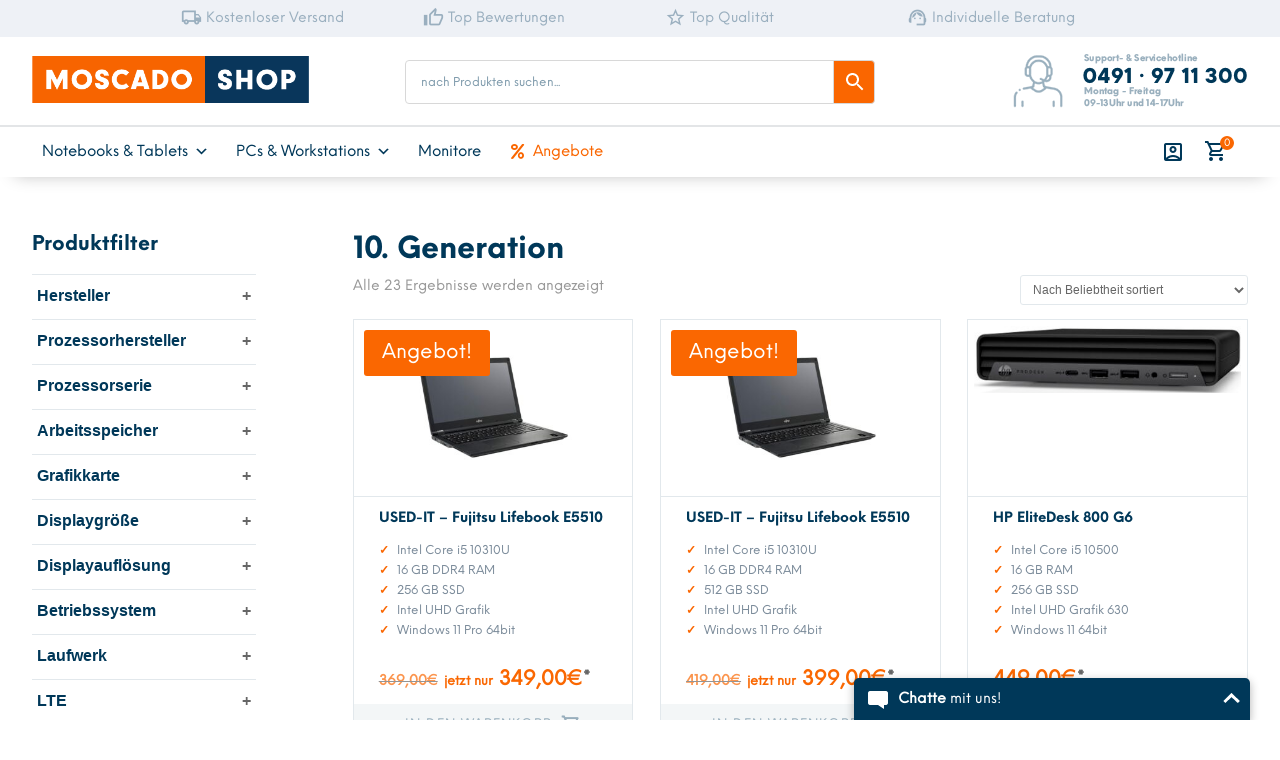

--- FILE ---
content_type: text/html; charset=UTF-8
request_url: https://moscado.shop/prozessorgeneration/10-generation/
body_size: 39757
content:
<!DOCTYPE html>
<html lang="de">
<head>
	<meta charset="UTF-8" />
<meta http-equiv="X-UA-Compatible" content="IE=edge">
	<link rel="pingback" href="https://moscado.shop/xmlrpc.php" />

	<script type="text/javascript">
		document.documentElement.className = 'js';
	</script>
	
	<style id="et-divi-userfonts">@font-face { font-family: "NeueEinstellungBold"; font-display: swap;  src: url("https://moscado.shop/wp-content/uploads/et-fonts/NeueEinstellung-Bold.otf") format("opentype"); }@font-face { font-family: "NeueEinstellungRegular"; font-display: swap;  src: url("https://moscado.shop/wp-content/uploads/et-fonts/NeueEinstellung-Regular.otf") format("opentype"); }</style><meta name='robots' content='index, follow, max-image-preview:large, max-snippet:-1, max-video-preview:-1' />

<!-- Google Tag Manager for WordPress by gtm4wp.com -->
<script data-cfasync="false" data-pagespeed-no-defer>
	var gtm4wp_datalayer_name = "dataLayer";
	var dataLayer = dataLayer || [];
	const gtm4wp_use_sku_instead = 1;
	const gtm4wp_currency = 'EUR';
	const gtm4wp_product_per_impression = 15;
	const gtm4wp_clear_ecommerce = false;
	const gtm4wp_datalayer_max_timeout = 2000;
</script>
<!-- End Google Tag Manager for WordPress by gtm4wp.com -->
	<!-- This site is optimized with the Yoast SEO plugin v26.8 - https://yoast.com/product/yoast-seo-wordpress/ -->
	<title>10. Generation-Archiv - Moscado Shop</title>
	<link rel="canonical" href="https://moscado.shop/prozessorgeneration/10-generation/" />
	<meta property="og:locale" content="de_DE" />
	<meta property="og:type" content="article" />
	<meta property="og:title" content="10. Generation-Archiv - Moscado Shop" />
	<meta property="og:url" content="https://moscado.shop/prozessorgeneration/10-generation/" />
	<meta property="og:site_name" content="Moscado Shop" />
	<meta property="og:image" content="https://moscado.shop/wp-content/uploads/2020/11/favicon.jpg" />
	<meta property="og:image:width" content="600" />
	<meta property="og:image:height" content="600" />
	<meta property="og:image:type" content="image/jpeg" />
	<meta name="twitter:card" content="summary_large_image" />
	<script type="application/ld+json" class="yoast-schema-graph">{"@context":"https://schema.org","@graph":[{"@type":"CollectionPage","@id":"https://moscado.shop/prozessorgeneration/10-generation/","url":"https://moscado.shop/prozessorgeneration/10-generation/","name":"10. Generation-Archiv - Moscado Shop","isPartOf":{"@id":"https://moscado.shop/#website"},"primaryImageOfPage":{"@id":"https://moscado.shop/prozessorgeneration/10-generation/#primaryimage"},"image":{"@id":"https://moscado.shop/prozessorgeneration/10-generation/#primaryimage"},"thumbnailUrl":"https://moscado.shop/wp-content/uploads/2026/01/114961_Product.jpg","breadcrumb":{"@id":"https://moscado.shop/prozessorgeneration/10-generation/#breadcrumb"},"inLanguage":"de"},{"@type":"ImageObject","inLanguage":"de","@id":"https://moscado.shop/prozessorgeneration/10-generation/#primaryimage","url":"https://moscado.shop/wp-content/uploads/2026/01/114961_Product.jpg","contentUrl":"https://moscado.shop/wp-content/uploads/2026/01/114961_Product.jpg","width":2560,"height":1920,"caption":"71MRU67cOsL"},{"@type":"BreadcrumbList","@id":"https://moscado.shop/prozessorgeneration/10-generation/#breadcrumb","itemListElement":[{"@type":"ListItem","position":1,"name":"Startseite","item":"https://moscado.shop/"},{"@type":"ListItem","position":2,"name":"10. Generation"}]},{"@type":"WebSite","@id":"https://moscado.shop/#website","url":"https://moscado.shop/","name":"Moscado Shop","description":"Notebooks und PCs clever kaufen","publisher":{"@id":"https://moscado.shop/#organization"},"potentialAction":[{"@type":"SearchAction","target":{"@type":"EntryPoint","urlTemplate":"https://moscado.shop/?s={search_term_string}"},"query-input":{"@type":"PropertyValueSpecification","valueRequired":true,"valueName":"search_term_string"}}],"inLanguage":"de"},{"@type":"Organization","@id":"https://moscado.shop/#organization","name":"Moscado Shop","url":"https://moscado.shop/","logo":{"@type":"ImageObject","inLanguage":"de","@id":"https://moscado.shop/#/schema/logo/image/","url":"https://moscado.shop/wp-content/uploads/2018/10/logo95.png","contentUrl":"https://moscado.shop/wp-content/uploads/2018/10/logo95.png","width":339,"height":95,"caption":"Moscado Shop"},"image":{"@id":"https://moscado.shop/#/schema/logo/image/"},"sameAs":["https://www.facebook.com/Moscado","https://www.instagram.com/moscadogmbh/"]}]}</script>
	<!-- / Yoast SEO plugin. -->


<link rel='dns-prefetch' href='//www.googletagmanager.com' />
<link rel="alternate" type="application/rss+xml" title="Moscado Shop &raquo; Feed" href="https://moscado.shop/feed/" />
<link rel="alternate" type="application/rss+xml" title="Moscado Shop &raquo; Kommentar-Feed" href="https://moscado.shop/comments/feed/" />
<link rel="alternate" type="application/rss+xml" title="Moscado Shop &raquo; 10. Generation Prozessorgeneration Feed" href="https://moscado.shop/prozessorgeneration/10-generation/feed/" />
<meta content="Divi Child v.1.0.0" name="generator"/><link rel='stylesheet' id='aws-divi-css' href='https://moscado.shop/wp-content/plugins/advanced-woo-search/includes/modules/divi/divi.css?ver=3.52' type='text/css' media='all' />
<style id='wp-block-library-inline-css' type='text/css'>
:root{--wp-block-synced-color:#7a00df;--wp-block-synced-color--rgb:122,0,223;--wp-bound-block-color:var(--wp-block-synced-color);--wp-editor-canvas-background:#ddd;--wp-admin-theme-color:#007cba;--wp-admin-theme-color--rgb:0,124,186;--wp-admin-theme-color-darker-10:#006ba1;--wp-admin-theme-color-darker-10--rgb:0,107,160.5;--wp-admin-theme-color-darker-20:#005a87;--wp-admin-theme-color-darker-20--rgb:0,90,135;--wp-admin-border-width-focus:2px}@media (min-resolution:192dpi){:root{--wp-admin-border-width-focus:1.5px}}.wp-element-button{cursor:pointer}:root .has-very-light-gray-background-color{background-color:#eee}:root .has-very-dark-gray-background-color{background-color:#313131}:root .has-very-light-gray-color{color:#eee}:root .has-very-dark-gray-color{color:#313131}:root .has-vivid-green-cyan-to-vivid-cyan-blue-gradient-background{background:linear-gradient(135deg,#00d084,#0693e3)}:root .has-purple-crush-gradient-background{background:linear-gradient(135deg,#34e2e4,#4721fb 50%,#ab1dfe)}:root .has-hazy-dawn-gradient-background{background:linear-gradient(135deg,#faaca8,#dad0ec)}:root .has-subdued-olive-gradient-background{background:linear-gradient(135deg,#fafae1,#67a671)}:root .has-atomic-cream-gradient-background{background:linear-gradient(135deg,#fdd79a,#004a59)}:root .has-nightshade-gradient-background{background:linear-gradient(135deg,#330968,#31cdcf)}:root .has-midnight-gradient-background{background:linear-gradient(135deg,#020381,#2874fc)}:root{--wp--preset--font-size--normal:16px;--wp--preset--font-size--huge:42px}.has-regular-font-size{font-size:1em}.has-larger-font-size{font-size:2.625em}.has-normal-font-size{font-size:var(--wp--preset--font-size--normal)}.has-huge-font-size{font-size:var(--wp--preset--font-size--huge)}.has-text-align-center{text-align:center}.has-text-align-left{text-align:left}.has-text-align-right{text-align:right}.has-fit-text{white-space:nowrap!important}#end-resizable-editor-section{display:none}.aligncenter{clear:both}.items-justified-left{justify-content:flex-start}.items-justified-center{justify-content:center}.items-justified-right{justify-content:flex-end}.items-justified-space-between{justify-content:space-between}.screen-reader-text{border:0;clip-path:inset(50%);height:1px;margin:-1px;overflow:hidden;padding:0;position:absolute;width:1px;word-wrap:normal!important}.screen-reader-text:focus{background-color:#ddd;clip-path:none;color:#444;display:block;font-size:1em;height:auto;left:5px;line-height:normal;padding:15px 23px 14px;text-decoration:none;top:5px;width:auto;z-index:100000}html :where(.has-border-color){border-style:solid}html :where([style*=border-top-color]){border-top-style:solid}html :where([style*=border-right-color]){border-right-style:solid}html :where([style*=border-bottom-color]){border-bottom-style:solid}html :where([style*=border-left-color]){border-left-style:solid}html :where([style*=border-width]){border-style:solid}html :where([style*=border-top-width]){border-top-style:solid}html :where([style*=border-right-width]){border-right-style:solid}html :where([style*=border-bottom-width]){border-bottom-style:solid}html :where([style*=border-left-width]){border-left-style:solid}html :where(img[class*=wp-image-]){height:auto;max-width:100%}:where(figure){margin:0 0 1em}html :where(.is-position-sticky){--wp-admin--admin-bar--position-offset:var(--wp-admin--admin-bar--height,0px)}@media screen and (max-width:600px){html :where(.is-position-sticky){--wp-admin--admin-bar--position-offset:0px}}
/*wp_block_styles_on_demand_placeholder:697075dd8931d*/
/*# sourceURL=wp-block-library-inline-css */
</style>
<link rel='stylesheet' id='wapf-frontend-css-css' href='https://moscado.shop/wp-content/plugins/advanced-product-fields-for-woocommerce/assets/css/frontend.min.css?ver=1.6.17' type='text/css' media='all' />
<link rel='stylesheet' id='flat-preloader-css' href='https://moscado.shop/wp-content/plugins/flat-preloader/assets/css/flat-preloader-public.css?ver=1.16.0' type='text/css' media='all' />
<link rel='stylesheet' id='wpa-css-css' href='https://moscado.shop/wp-content/plugins/honeypot/includes/css/wpa.css?ver=2.3.04' type='text/css' media='all' />
<link rel='stylesheet' id='wooajaxcart-css' href='https://moscado.shop/wp-content/plugins/woocommerce-ajax-cart/assets/wooajaxcart.css?ver=6.9' type='text/css' media='all' />
<link rel='stylesheet' id='woof-css' href='https://moscado.shop/wp-content/plugins/woocommerce-products-filter/css/front.css?ver=2.2.6.4' type='text/css' media='all' />
<style id='woof-inline-css' type='text/css'>

.woof_products_top_panel li span, .woof_products_top_panel2 li span{background: url(https://moscado.shop/wp-content/plugins/woocommerce-products-filter/img/delete.png);background-size: 14px 14px;background-repeat: no-repeat;background-position: right;}
.woof_edit_view{
                    display: none;
                }
.woocommerce .irs {
    display: none !important;
}

.woocommerce .woof_range_slider {
    display: none !important;
}

.woocommerce .widget_price_filter .ui-slider .ui-slider-handle {
    background-color: #6d6c6c;
}

.woocommerce .widget_price_filter .ui-slider .ui-slider-range {
    background-color: #ff8100;
}

.woocommerce .widget_price_filter .price_slider_wrapper .ui-widget-content {
    background-color: #4c4c4c;
}

.chosen-container-single .chosen-single {
    border-radius: 2px !important;
}

/*# sourceURL=woof-inline-css */
</style>
<link rel='stylesheet' id='chosen-drop-down-css' href='https://moscado.shop/wp-content/plugins/woocommerce-products-filter/js/chosen/chosen.min.css?ver=2.2.6.4' type='text/css' media='all' />
<link rel='stylesheet' id='icheck-jquery-color-css' href='https://moscado.shop/wp-content/plugins/woocommerce-products-filter/js/icheck/skins/square/orange.css?ver=2.2.6.4' type='text/css' media='all' />
<link rel='stylesheet' id='woof_by_onsales_html_items-css' href='https://moscado.shop/wp-content/plugins/woocommerce-products-filter/ext/by_onsales/css/by_onsales.css?ver=2.2.6.4' type='text/css' media='all' />
<link rel='stylesheet' id='woof_by_text_html_items-css' href='https://moscado.shop/wp-content/plugins/woocommerce-products-filter/ext/by_text/css/by_text.css?ver=2.2.6.4' type='text/css' media='all' />
<link rel='stylesheet' id='woocommerce-layout-css' href='https://moscado.shop/wp-content/plugins/woocommerce/assets/css/woocommerce-layout.css?ver=10.3.7' type='text/css' media='all' />
<link rel='stylesheet' id='woocommerce-smallscreen-css' href='https://moscado.shop/wp-content/plugins/woocommerce/assets/css/woocommerce-smallscreen.css?ver=10.3.7' type='text/css' media='only screen and (max-width: 768px)' />
<link rel='stylesheet' id='woocommerce-general-css' href='https://moscado.shop/wp-content/plugins/woocommerce/assets/css/woocommerce.css?ver=10.3.7' type='text/css' media='all' />
<style id='woocommerce-inline-inline-css' type='text/css'>
.woocommerce form .form-row .required { visibility: visible; }
/*# sourceURL=woocommerce-inline-inline-css */
</style>
<link rel='stylesheet' id='aws-style-css' href='https://moscado.shop/wp-content/plugins/advanced-woo-search/assets/css/common.min.css?ver=3.52' type='text/css' media='all' />
<link rel='stylesheet' id='paypalplus-woocommerce-front-css' href='https://moscado.shop/wp-content/plugins/woo-paypalplus/public/css/front.min.css?ver=1601562452' type='text/css' media='screen' />
<link rel='stylesheet' id='megamenu-css' href='https://moscado.shop/wp-content/uploads/maxmegamenu/style.css?ver=a5d34b' type='text/css' media='all' />
<link rel='stylesheet' id='dashicons-css' href='https://moscado.shop/wp-includes/css/dashicons.min.css?ver=6.9' type='text/css' media='all' />
<style id='dashicons-inline-css' type='text/css'>
[data-font="Dashicons"]:before {font-family: 'Dashicons' !important;content: attr(data-icon) !important;speak: none !important;font-weight: normal !important;font-variant: normal !important;text-transform: none !important;line-height: 1 !important;font-style: normal !important;-webkit-font-smoothing: antialiased !important;-moz-osx-font-smoothing: grayscale !important;}
/*# sourceURL=dashicons-inline-css */
</style>
<link rel='stylesheet' id='megamenu-fontawesome5-css' href='https://moscado.shop/wp-content/plugins/megamenu-pro/icons/fontawesome5/css/all.min.css?ver=2.2.4' type='text/css' media='all' />
<link rel='stylesheet' id='fancybox-css' href='https://moscado.shop/wp-content/plugins/twist/assets/css/jquery.fancybox.min.css?ver=6.9' type='text/css' media='all' />
<link rel='stylesheet' id='slick-theme-css' href='https://moscado.shop/wp-content/plugins/twist/assets/css/slick-theme.css?ver=6.9' type='text/css' media='all' />
<link rel='stylesheet' id='slick-css' href='https://moscado.shop/wp-content/plugins/twist/assets/css/slick.css?ver=6.9' type='text/css' media='all' />
<link rel='stylesheet' id='wpgs-css' href='https://moscado.shop/wp-content/plugins/twist/assets/css/wpgs-style.css?ver=1.3' type='text/css' media='all' />
<style id='wpgs-inline-css' type='text/css'>

			
			.thumbnail_image:before{		
				background: rgba(255,255,255,0.54);			
			}
			
			
                 .wpgs-wrapper .slick-prev:before, .wpgs-wrapper .slick-next:before,.wpgs-image button:not(.toggle){
				
				color: #99afbd;
				}
                .wpgs-wrapper .slick-prev,.wpgs-wrapper .slick-next{
				background: #ffffff !important;
				    
				}
				
				.woocommerce-product-gallery__lightbox {
					 background: transparent;
					 color: #99afbd;
				}

				.fancybox-bg,.fancybox-button{
					background: rgba(0,0,0,0.75);
				}
				.fancybox-caption__body,.fancybox-infobar{
					 color: #003859;
				}

				.thumbnail_image{
					margin: 3px;
				}
				
				.arrow-next:before,
				.slick-next:before{
				content: '\e804';
				}
				.arrow-prev:before,
				.slick-prev:before{
				content: '\e805';
				}
				[dir='rtl'] .slick-next:before {
					content: '\e805';
				}
				[dir='rtl'] .slick-prev:before {
					content: '\e804';
				}
				
/*# sourceURL=wpgs-inline-css */
</style>
<link rel='stylesheet' id='wpb_wps_main_style-css' href='https://moscado.shop/wp-content/plugins/wpb-woo-product-slider-pro/inc/../css/main.css?ver=1.0' type='text/css' media='' />
<style id='wpb_wps_main_style-inline-css' type='text/css'>

		/* Ben Box */
		.wpb_slider_area .ben-box .item {
			border-color: #ccc;
		}
		.wpb_slider_area .ben-box .item:hover {
			border-color: #f65b47;
		}
		.ben-box figcaption h3.wpb_product_title a {
			color: #111		}
		.ben-box figcaption h3.wpb_product_title a:hover {
			color: #f65b47		}
		.wpb_slider_area.theme-ben-box .price {
			color: #f65b47		}
		.wpb_woo_slider.ben-box .wpb_cart_button a.button {
			color: #b3abab!important;
			border-color: #b3abab;
					}
		.wpb_woo_slider.ben-box .wpb_cart_button a.button:hover {
			color: #f65b47!important;
			border-color: #f65b47;
					}
				.wpb_woo_slider.ben-box span.onsale, 
		.woocommerce .wpb_woo_slider.ben-box span.onsale,
		.wpb_slider_area.theme-ben-box .wpb_woo_slider .stock,
	    .woocommerce .wpb_slider_area.theme-ben-box .wpb_woo_slider .stock {
			background-color: #f65b47;
		}

		/* Hover */
		.wpb_slider_area .grid figcaption {
			background-color: rgba(0,0,0,0.7);
		}
		.wpb_slider_area .grid figcaption h3 a {
			color: #fff!important;
		}
		.wpb_slider_area .grid figcaption h3 a:hover {
			color: #f65b47!important;
		}
		.wpb_slider_area.theme-grid .price {
			color: #f65b47		}
		.wpb_woo_slider.grid .wpb_cart_button a.button {
			color: #fff!important;
			border-color: #fff!important;
					}
		.wpb_woo_slider.grid .wpb_cart_button a.button:hover {
			color: #f65b47!important;
			border-color: #f65b47!important;
					}
		.wpb_woo_slider.grid span.onsale, 
		.woocommerce .wpb_woo_slider.grid span.onsale,
		.wpb_slider_area.theme-grid .wpb_woo_slider .stock,
		.woocommerce .wpb_slider_area.theme-grid .wpb_woo_slider .stock {
			background-color: #f65b47;
		}

		/* fashion theme */
		.wpb_slider_area .fashion figcaption h3 a {
			color: #9f9f9f;
		}
				.wpb_slider_area.theme-fashion .price {
			color: #3e7cb4		}
		.wpb_woo_slider.fashion .wpb_cart_button a.button {
			color: #fff!important;
			background-color: #3e7cb4!important;
		}
		.wpb_woo_slider.fashion .wpb_cart_button a.button:hover {
			color: #fff;
			background-color: #444;
		}
				.wpb_woo_slider.fashion span.onsale, 
		.woocommerce .wpb_woo_slider.fashion span.onsale,
		.wpb_slider_area.theme-fashion .wpb_woo_slider .stock,
		.woocommerce .wpb_slider_area.theme-fashion .wpb_woo_slider .stock {
			background-color: #3e7cb4;
		}

		/* black */
		.wpb_slider_area .black .wpb_wps_slider_caption h3 a {
			color: #252525;
		}
		.wpb_slider_area .black .wpb_wps_slider_caption h3 a:hover {
			color: #EA2C58;
		}
		.wpb_slider_area.theme-black .price {
			color: #4a4a4a		}
		.wpb_slider_area.theme-black  .wpb_woo_slider .star-rating span {
			color: #EA2C58;
		}
		.wpb_slider_area.theme-black .wpb_woo_slider.black .wpb_cart_button a.button {
			color: #fff;
			background: #252525;
		}
		.wpb_slider_area.theme-black .wpb_woo_slider.black .wpb_cart_button a.button:hover {
			color: #fff;
			background: #EA2C58;
		}
		.wpb_slider_area.theme-black figcaption > .wpb-wps-button-group a {
			color: #fff;
			background: #EA2C58;
		}
		.wpb_slider_area.theme-black figcaption > .wpb-wps-button-group a:hover {
			color: #fff;
			background: #666666;
		}
		.wpb_slider_area.theme-black .wpb_woo_slider.black span.onsale, 
		.woocommerce .wpb_woo_slider.black span.onsale,
		.wpb_slider_area.theme-black .wpb_woo_slider .stock, 
		.woocommerce .wpb_slider_area.theme-black .wpb_woo_slider .stock {
			background-color: #EA2C58;
		}

		/* jupiter */
		.wpb_slider_area .jupiter .wpb_wps_slider_caption h3 a {
			color: #252525;
		}
				.wpb_slider_area.theme-jupiter .price {
			color: #4a4a4a		}
		.wpb_slider_area.theme-jupiter  .wpb_woo_slider .star-rating span {
			color: #EA2C58;
		}
		.wpb_woo_slider.jupiter .wpb_cart_button a.button,
		.wpb_slider_area.theme-jupiter figcaption > .wpb-wps-button-group a, 
		.wpb_slider_area.theme-jupiter .wpb-wps-button-group .wpb_wl_btn_auto_off a.wpb_wl_preview, 
		.wpb_slider_area.theme-jupiter .wpb_woo_slider figcaption a.yith-wcqv-button.button,
		.wpb_slider_area.theme-jupiter figcaption > .wpb-wps-button-group .wpb_wl_preview_area .wpb_wl_preview {
			color: #fff;
			background: #252525;
		}
		.wpb_woo_slider.jupiter .wpb_cart_button a.button:hover,
		.wpb_slider_area.theme-jupiter figcaption > .wpb-wps-button-group a:hover, 
		.wpb_slider_area.theme-jupiter .wpb-wps-button-group .wpb_wl_btn_auto_off a.wpb_wl_preview:hover, 
		.wpb_slider_area.theme-jupiter .wpb_woo_slider figcaption a.yith-wcqv-button.button:hover,
		.wpb_slider_area.theme-jupiter figcaption > .wpb-wps-button-group .wpb_wl_preview_area .wpb_wl_preview:hover {
			color: #fff;
			background: #EA2C58;
		}
		.wpb_woo_slider.jupiter span.onsale, 
		.woocommerce .wpb_woo_slider.jupiter span.onsale,
		.wpb_slider_area.theme-jupiter .wpb_woo_slider .stock,
		.woocommerce .wpb_slider_area.theme-jupiter .wpb_woo_slider .stock {
			background-color: #666;
		}

		/* mars */
		.wpb_slider_area.theme-mars figure > a.wpb_pro_img_url:before {
			background-color: rgba(51,51,51,.3);
		}
		.wpb_slider_area.theme-mars .wpb_woo_slider.mars .wpb_cart_button a.button {
			color: #333;
			background-color: #fff;
		}
		.wpb_slider_area.theme-mars .wpb_woo_slider.mars .wpb_cart_button a.button:hover {
			color: #fff;
			background-color: #333;
		}
		.wpb_slider_area.theme-mars figcaption > .wpb-wps-button-group a, 
		.wpb_slider_area.theme-mars .wpb-wps-button-group .wpb_wl_btn_auto_off a.wpb_wl_preview, 
		.wpb_slider_area.theme-mars .wpb_woo_slider figcaption a.yith-wcqv-button.button,
		.wpb_slider_area.theme-mars .wpb-wps-button-group .wpb_wl_btn_auto_on .wpb_wl_preview {
			color: #fff;
			background: #333;
		}
		.wpb_slider_area.theme-mars figcaption > .wpb-wps-button-group a:hover, 
		.wpb_slider_area.theme-mars .wpb-wps-button-group .wpb_wl_btn_auto_off .wpb_wl_preview:hover, 
		.wpb_slider_area.theme-mars .wpb_woo_slider figcaption a.yith-wcqv-button.button:hover,
		.wpb_slider_area.theme-mars .wpb-wps-button-group .wpb_wl_btn_auto_on .wpb_wl_preview:hover {
			color: #fff;
			background: #666;
		}
		.wpb_slider_area.theme-mars .wpb_woo_slider.mars span.onsale, .woocommerce .wpb_slider_area.theme-mars .wpb_woo_slider.mars span.onsale {
			background-color: #333;
		}

		/* Material Design */
		.wpb_slider_area .material_design figcaption a.button, .wpb_slider_area .material_design figcaption .added_to_cart {
			background: #ff5c00!important;
		}
		.wpb_slider_area.theme-material_design .wpb_wl_preview_area.wpb_wl_preview_area_fixed.wpb_wl_btn_auto_on .wpb_wl_preview:hover, .wpb_slider_area.theme-material_design .wpb_woo_slider a.yith-wcqv-button.button:hover, .wpb_slider_area.theme-material_design .yith-wcwl-wishlistexistsbrowse.show > a:hover, .wpb_slider_area.theme-material_design .yith-wcwl-add-button.show > a:hover, .wpb_slider_area.theme-material_design a.yith-wcqv-button:hover, .wpb_slider_area.theme-material_design a.compare:hover, .wpb_slider_area.theme-material_design .yith-wcwl-wishlistaddedbrowse.show a:hover, .wpb_slider_area.theme-material_design .yith-wcwl-add-button a:hover {
			background: #ff5c00;
		}
		.wpb_slider_area .material_design .price > ins .woocommerce-Price-amount, .wpb_slider_area .material_design .price > .woocommerce-Price-amount, .wpb_slider_area .material_design .price{
			color: #ff5c00;
		}
		.wpb-wps-onsale-style .wpb_woo_slider.material_design span.onsale, .woocommerce .wpb-wps-onsale-style .wpb_woo_slider.material_design span.onsale,
		.wpb-wps-onsale-style .wpb_woo_slider.material_design .stock, .woocommerce .wpb-wps-onsale-style .wpb_woo_slider.material_design .stock,
		.wpb_slider_area.theme-material_design .owl-theme .owl-nav [class*=owl-] {
			background: #63c54c;
		}


		/* Rating */
		.wpb_woo_slider .star-rating span {
		    color: #f7a308;
		}
		.wpb_slider_area .owl-theme .owl-nav [class*=owl-] {
			background: #D6D6D6;
		}
		.wpb_slider_area .owl-theme .owl-nav [class*=owl-]:hover {
			background: #a2a2a2;
		}
		.wpb_slider_area .owl-theme .owl-dots .owl-dot.active span,
		.wpb_slider_area .owl-theme .owl-dots .owl-dot:hover span {
			background: #cccccc;
		}
		.wpb_slider_area .owl-theme .owl-dots .owl-dot span {
			border-color: #cccccc;
		}
		.wpb_slider_area .owl-theme .owl-nav [class*=owl-] i {
		    color:#ffffff;
		}

				
		
/*# sourceURL=wpb_wps_main_style-inline-css */
</style>
<link rel='stylesheet' id='brands-styles-css' href='https://moscado.shop/wp-content/plugins/woocommerce/assets/css/brands.css?ver=10.3.7' type='text/css' media='all' />
<link rel='stylesheet' id='yith_wccl_frontend-css' href='https://moscado.shop/wp-content/plugins/yith-woocommerce-advanced-product-options-premium/assets/css/yith-wccl.css?ver=1.5.34' type='text/css' media='all' />
<style id='yith_wccl_frontend-inline-css' type='text/css'>
.select_option .yith_wccl_tooltip > span{background: #222222;color: #ffffff;}
            .select_option .yith_wccl_tooltip.bottom span:after{border-bottom-color: #222222;}
            .select_option .yith_wccl_tooltip.top span:after{border-top-color: #222222;}
/*# sourceURL=yith_wccl_frontend-inline-css */
</style>
<link rel='stylesheet' id='pwb-styles-frontend-css' href='https://moscado.shop/wp-content/plugins/perfect-woocommerce-brands/build/frontend/css/style.css?ver=3.6.8' type='text/css' media='all' />
<link rel='stylesheet' id='timeline-module-for-divi-styles-css' href='https://moscado.shop/wp-content/plugins/timeline-module-for-divi/styles/style.min.css?ver=1.1.9' type='text/css' media='all' />
<link rel='stylesheet' id='borlabs-cookie-css' href='https://moscado.shop/wp-content/cache/borlabs-cookie/borlabs-cookie_1_de.css?ver=2.3-82' type='text/css' media='all' />
<link rel='stylesheet' id='woocommerce-gzd-layout-css' href='https://moscado.shop/wp-content/plugins/woocommerce-germanized/build/static/layout-styles.css?ver=3.20.4' type='text/css' media='all' />
<style id='woocommerce-gzd-layout-inline-css' type='text/css'>
.woocommerce-checkout .shop_table { background-color: #eeeeee; } .product p.deposit-packaging-type { font-size: 1.25em !important; } p.woocommerce-shipping-destination { display: none; }
                .wc-gzd-nutri-score-value-a {
                    background: url(https://moscado.shop/wp-content/plugins/woocommerce-germanized/assets/images/nutri-score-a.svg) no-repeat;
                }
                .wc-gzd-nutri-score-value-b {
                    background: url(https://moscado.shop/wp-content/plugins/woocommerce-germanized/assets/images/nutri-score-b.svg) no-repeat;
                }
                .wc-gzd-nutri-score-value-c {
                    background: url(https://moscado.shop/wp-content/plugins/woocommerce-germanized/assets/images/nutri-score-c.svg) no-repeat;
                }
                .wc-gzd-nutri-score-value-d {
                    background: url(https://moscado.shop/wp-content/plugins/woocommerce-germanized/assets/images/nutri-score-d.svg) no-repeat;
                }
                .wc-gzd-nutri-score-value-e {
                    background: url(https://moscado.shop/wp-content/plugins/woocommerce-germanized/assets/images/nutri-score-e.svg) no-repeat;
                }
            
/*# sourceURL=woocommerce-gzd-layout-inline-css */
</style>
<link rel='stylesheet' id='igniteup-front-compulsory-css' href='https://moscado.shop/wp-content/plugins/igniteup/includes/css/front-compulsory.css?ver=3.4.1' type='text/css' media='all' />
<link rel='stylesheet' id='divi-style-parent-css' href='https://moscado.shop/wp-content/themes/Divi/style-static-cpt.min.css?ver=4.27.5' type='text/css' media='all' />
<link rel='stylesheet' id='divi-style-css' href='https://moscado.shop/wp-content/themes/divi-child/style.css?ver=4.27.5' type='text/css' media='all' />
<script type="text/template" id="tmpl-variation-template">
	<div class="woocommerce-variation-description">{{{ data.variation.variation_description }}}</div>
	<div class="woocommerce-variation-price">{{{ data.variation.price_html }}}</div>
	<div class="woocommerce-variation-availability">{{{ data.variation.availability_html }}}</div>
</script>
<script type="text/template" id="tmpl-unavailable-variation-template">
	<p role="alert">Dieses Produkt ist leider nicht verfügbar. Bitte wähle eine andere Kombination.</p>
</script>
<!--n2css--><!--n2js--><script type="text/javascript" src="https://moscado.shop/wp-includes/js/jquery/jquery.min.js?ver=3.7.1" id="jquery-core-js"></script>
<script type="text/javascript" src="https://moscado.shop/wp-includes/js/jquery/jquery-migrate.min.js?ver=3.4.1" id="jquery-migrate-js"></script>
<script type="text/javascript" id="tp-js-js-extra">
/* <![CDATA[ */
var trustpilot_settings = {"key":"2QDDZexGZnXut5zh","TrustpilotScriptUrl":"https://invitejs.trustpilot.com/tp.min.js","IntegrationAppUrl":"//ecommscript-integrationapp.trustpilot.com","PreviewScriptUrl":"//ecommplugins-scripts.trustpilot.com/v2.1/js/preview.min.js","PreviewCssUrl":"//ecommplugins-scripts.trustpilot.com/v2.1/css/preview.min.css","PreviewWPCssUrl":"//ecommplugins-scripts.trustpilot.com/v2.1/css/preview_wp.css","WidgetScriptUrl":"//widget.trustpilot.com/bootstrap/v5/tp.widget.bootstrap.min.js"};
//# sourceURL=tp-js-js-extra
/* ]]> */
</script>
<script type="text/javascript" src="https://moscado.shop/wp-content/plugins/trustpilot-reviews/review/assets/js/headerScript.min.js?ver=1.0&#039; async=&#039;async" id="tp-js-js"></script>
<script type="text/javascript" id="wooajaxcart-js-extra">
/* <![CDATA[ */
var wooajaxcart = {"updating_text":"Updating...","warn_remove_text":"Are you sure you want to remove this item from cart?","ajax_timeout":"800","confirm_zero_qty":"no"};
//# sourceURL=wooajaxcart-js-extra
/* ]]> */
</script>
<script type="text/javascript" src="https://moscado.shop/wp-content/plugins/woocommerce-ajax-cart/assets/wooajaxcart.js?ver=6.9" id="wooajaxcart-js"></script>
<script type="text/javascript" src="https://moscado.shop/wp-content/plugins/woocommerce/assets/js/js-cookie/js.cookie.min.js?ver=2.1.4-wc.10.3.7" id="wc-js-cookie-js" defer="defer" data-wp-strategy="defer"></script>
<script type="text/javascript" id="wc-cart-fragments-js-extra">
/* <![CDATA[ */
var wc_cart_fragments_params = {"ajax_url":"/wp-admin/admin-ajax.php","wc_ajax_url":"/?wc-ajax=%%endpoint%%","cart_hash_key":"wc_cart_hash_4c193242be8f2947564f9a7fd5dd91be","fragment_name":"wc_fragments_4c193242be8f2947564f9a7fd5dd91be","request_timeout":"5000"};
//# sourceURL=wc-cart-fragments-js-extra
/* ]]> */
</script>
<script type="text/javascript" src="https://moscado.shop/wp-content/plugins/woocommerce/assets/js/frontend/cart-fragments.min.js?ver=10.3.7" id="wc-cart-fragments-js" defer="defer" data-wp-strategy="defer"></script>
<script type="text/javascript" src="https://moscado.shop/wp-content/plugins/woocommerce/assets/js/jquery-blockui/jquery.blockUI.min.js?ver=2.7.0-wc.10.3.7" id="wc-jquery-blockui-js" data-wp-strategy="defer"></script>
<script type="text/javascript" id="wc-add-to-cart-js-extra">
/* <![CDATA[ */
var wc_add_to_cart_params = {"ajax_url":"/wp-admin/admin-ajax.php","wc_ajax_url":"/?wc-ajax=%%endpoint%%","i18n_view_cart":"Warenkorb anzeigen","cart_url":"https://moscado.shop/warenkorb/","is_cart":"","cart_redirect_after_add":"no"};
//# sourceURL=wc-add-to-cart-js-extra
/* ]]> */
</script>
<script type="text/javascript" src="https://moscado.shop/wp-content/plugins/woocommerce/assets/js/frontend/add-to-cart.min.js?ver=10.3.7" id="wc-add-to-cart-js" defer="defer" data-wp-strategy="defer"></script>
<script type="text/javascript" id="woocommerce-js-extra">
/* <![CDATA[ */
var woocommerce_params = {"ajax_url":"/wp-admin/admin-ajax.php","wc_ajax_url":"/?wc-ajax=%%endpoint%%","i18n_password_show":"Passwort anzeigen","i18n_password_hide":"Passwort ausblenden"};
//# sourceURL=woocommerce-js-extra
/* ]]> */
</script>
<script type="text/javascript" src="https://moscado.shop/wp-content/plugins/woocommerce/assets/js/frontend/woocommerce.min.js?ver=10.3.7" id="woocommerce-js" defer="defer" data-wp-strategy="defer"></script>
<script type="text/javascript" src="https://moscado.shop/wp-includes/js/underscore.min.js?ver=1.13.7" id="underscore-js"></script>
<script type="text/javascript" src="https://cdn.jsdelivr.net/npm/bluebird@3.5.3/js/browser/bluebird.js?ver=6.9" id="bluebird-js"></script>
<script type="text/javascript" src="https://moscado.shop/wp-content/plugins/twist/assets/js/slick.min.js" id="slick-js"></script>
<script type="text/javascript" src="https://moscado.shop/wp-content/plugins/twist/assets/js/jquery.fancybox.min.js" id="fancybox-js"></script>
<script type="text/javascript" id="wp-util-js-extra">
/* <![CDATA[ */
var _wpUtilSettings = {"ajax":{"url":"/wp-admin/admin-ajax.php"}};
//# sourceURL=wp-util-js-extra
/* ]]> */
</script>
<script type="text/javascript" src="https://moscado.shop/wp-includes/js/wp-util.min.js?ver=6.9" id="wp-util-js"></script>
<script type="text/javascript" id="wc-add-to-cart-variation-js-extra">
/* <![CDATA[ */
var wc_add_to_cart_variation_params = {"wc_ajax_url":"/?wc-ajax=%%endpoint%%","i18n_no_matching_variations_text":"Es entsprechen leider keine Produkte deiner Auswahl. Bitte w\u00e4hle eine andere Kombination.","i18n_make_a_selection_text":"Bitte w\u00e4hle die Produktoptionen, bevor du den Artikel in den Warenkorb legst.","i18n_unavailable_text":"Dieses Produkt ist leider nicht verf\u00fcgbar. Bitte w\u00e4hle eine andere Kombination.","i18n_reset_alert_text":"Deine Auswahl wurde zur\u00fcckgesetzt. Bitte w\u00e4hle Produktoptionen aus, bevor du den Artikel in den Warenkorb legst."};
//# sourceURL=wc-add-to-cart-variation-js-extra
/* ]]> */
</script>
<script type="text/javascript" src="https://moscado.shop/wp-content/plugins/woocommerce/assets/js/frontend/add-to-cart-variation.min.js?ver=10.3.7" id="wc-add-to-cart-variation-js" data-wp-strategy="defer"></script>
<script type="text/javascript" id="borlabs-cookie-prioritize-js-extra">
/* <![CDATA[ */
var borlabsCookiePrioritized = {"domain":"moscado.shop","path":"/","version":"1","bots":"1","optInJS":{"statistics":{"google-analytics":"[base64]","google-tag-manager":"[base64]"}}};
//# sourceURL=borlabs-cookie-prioritize-js-extra
/* ]]> */
</script>
<script type="text/javascript" src="https://moscado.shop/wp-content/plugins/borlabs-cookie/assets/javascript/borlabs-cookie-prioritize.min.js?ver=2.3" id="borlabs-cookie-prioritize-js"></script>
<script type="text/javascript" id="wc-gzd-add-to-cart-variation-js-extra">
/* <![CDATA[ */
var wc_gzd_add_to_cart_variation_params = {"wrapper":".product","price_selector":"p.price","replace_price":"1"};
//# sourceURL=wc-gzd-add-to-cart-variation-js-extra
/* ]]> */
</script>
<script type="text/javascript" src="https://moscado.shop/wp-content/plugins/woocommerce-germanized/build/static/add-to-cart-variation.js?ver=3.20.4" id="wc-gzd-add-to-cart-variation-js" defer="defer" data-wp-strategy="defer"></script>
<link rel="https://api.w.org/" href="https://moscado.shop/wp-json/" /><link rel="EditURI" type="application/rsd+xml" title="RSD" href="https://moscado.shop/xmlrpc.php?rsd" />
<meta name="generator" content="WordPress 6.9" />
<meta name="generator" content="WooCommerce 10.3.7" />
<meta name="generator" content="Site Kit by Google 1.170.0" /><script type="text/javascript">igniteup_ajaxurl = "https://moscado.shop/wp-admin/admin-ajax.php";</script><meta name="ti-site-data" content="[base64]" />
<!-- Google Tag Manager for WordPress by gtm4wp.com -->
<!-- GTM Container placement set to automatic -->
<script data-cfasync="false" data-pagespeed-no-defer type="text/javascript">
	var dataLayer_content = {"pagePostType":"product","pagePostType2":"tax-product","pageCategory":[],"browserName":"","browserVersion":"","browserEngineName":"","browserEngineVersion":"","osName":"","osVersion":"","deviceType":"bot","deviceManufacturer":"","deviceModel":"","customerTotalOrders":0,"customerTotalOrderValue":0,"customerFirstName":"","customerLastName":"","customerBillingFirstName":"","customerBillingLastName":"","customerBillingCompany":"","customerBillingAddress1":"","customerBillingAddress2":"","customerBillingCity":"","customerBillingState":"","customerBillingPostcode":"","customerBillingCountry":"","customerBillingEmail":"","customerBillingEmailHash":"","customerBillingPhone":"","customerShippingFirstName":"","customerShippingLastName":"","customerShippingCompany":"","customerShippingAddress1":"","customerShippingAddress2":"","customerShippingCity":"","customerShippingState":"","customerShippingPostcode":"","customerShippingCountry":"","cartContent":{"totals":{"applied_coupons":[],"discount_total":0,"subtotal":0,"total":0},"items":[]}};
	dataLayer.push( dataLayer_content );
</script>
<script data-borlabs-script-blocker-id='tagmanager' data-cfasync="false" data-pagespeed-no-defer type="text/template">
(function(w,d,s,l,i){w[l]=w[l]||[];w[l].push({'gtm.start':
new Date().getTime(),event:'gtm.js'});var f=d.getElementsByTagName(s)[0],
j=d.createElement(s),dl=l!='dataLayer'?'&l='+l:'';j.async=true;j.src=
'//www.googletagmanager.com/gtm.js?id='+i+dl;f.parentNode.insertBefore(j,f);
})(window,document,'script','dataLayer','GTM-N64CMTN');
</script>
<!-- End Google Tag Manager for WordPress by gtm4wp.com --><link rel="apple-touch-icon" sizes="180x180" href="/wp-content/uploads/fbrfg/apple-touch-icon.png">
<link rel="icon" type="image/png" sizes="32x32" href="/wp-content/uploads/fbrfg/favicon-32x32.png">
<link rel="icon" type="image/png" sizes="16x16" href="/wp-content/uploads/fbrfg/favicon-16x16.png">
<link rel="manifest" href="/wp-content/uploads/fbrfg/site.webmanifest">
<link rel="mask-icon" href="/wp-content/uploads/fbrfg/safari-pinned-tab.svg" color="#fa6600">
<link rel="shortcut icon" href="/wp-content/uploads/fbrfg/favicon.ico">
<meta name="msapplication-TileColor" content="#da532c">
<meta name="msapplication-config" content="/wp-content/uploads/fbrfg/browserconfig.xml">
<meta name="theme-color" content="#ffffff"><!-- Google site verification - Google for WooCommerce -->
<meta name="google-site-verification" content="H6--4jkLLaydfY5QQ1gKN_S7YE-bCvxvTMvJRNE5Z9o" />
<meta name="viewport" content="width=device-width, initial-scale=1.0, maximum-scale=1.0, user-scalable=0" />	<noscript><style>.woocommerce-product-gallery{ opacity: 1 !important; }</style></noscript>
	
                <script>
                
                    window.addEventListener("load", function() {
                        
                        var awsDiviSearch = document.querySelectorAll("header .et_pb_menu__search-button");
                        if ( awsDiviSearch ) {
                            for (var i = 0; i < awsDiviSearch.length; i++) {
                                awsDiviSearch[i].addEventListener("click", function() {
                                    window.setTimeout(function(){
                                        document.querySelector(".et_pb_menu__search-container .aws-container .aws-search-field").focus();
                                        jQuery( ".aws-search-result" ).hide();
                                    }, 100);
                                }, false);
                            }
                        }

                    }, false);

                </script><style type="text/css" id="custom-background-css">
body.custom-background { background-color: #ffffff; }
</style>
	<style> 
/* fallback */
@font-face {
  font-family: 'Material Icons';
  font-style: normal;
  font-weight: 400;
  src: url(https://moscado.shop/material_icons2.woff2) format('woff2');
}
/* fallback */
@font-face {
  font-family: 'Material Icons Outlined';
  font-style: normal;
  font-weight: 400;
  src: url(https://moscado.shop/material_icons.woff2) format('woff2');
}

.material-icons {
  font-family: 'Material Icons';
  font-weight: normal;
  font-style: normal;
  font-size: 24px;
  line-height: 1;
  letter-spacing: normal;
  text-transform: none;
  display: inline-block;
  white-space: nowrap;
  word-wrap: normal;
  direction: ltr;
  -webkit-font-feature-settings: 'liga';
  -webkit-font-smoothing: antialiased;
}

.material-icons-outlined {
  font-family: 'Material Icons Outlined';
  font-weight: normal;
  font-style: normal;
  font-size: 24px;
  line-height: 1;
  letter-spacing: normal;
  text-transform: none;
  display: inline-block;
  white-space: nowrap;
  word-wrap: normal;
  direction: ltr;
  -webkit-font-feature-settings: 'liga';
  -webkit-font-smoothing: antialiased;
}
</style>


<script>
jQuery( document ).ready(function() {
	jQuery(".wc-gzd-checkbox-placeholder-legal").insertAfter(".woocommerce-checkout-review-order-table");
	//jQuery(".order-total").insertAfter(".order-tax");
	jQuery(".woocommerce-table--order-details tr:contains('Gesamt:')").insertAfter(".woocommerce-table--order-details tr:contains('inkl. 19 % MwSt.')");
	jQuery(".product.first").removeClass('first');
	jQuery(".product.last").removeClass('last');
	jQuery('.slideraddtax bdi').each(function() {
		var sliderTax = jQuery(this).text().replace('€', '').replace('.', '').replace(',', '.') * 1.19;
		jQuery(this).text(sliderTax.toFixed(0)+",00€");
	});	

	if (jQuery(window).width() < 981) {
		jQuery('.woof_sid_widget').hide();
   		jQuery('#sidebar').insertAfter('.woocommerce-notices-wrapper');
		jQuery('.widget-woof .widgettitle').click(function () {
			if (jQuery(".woof_sid_widget").first().is( ":hidden" ) ) {
				jQuery(".woof_sid_widget").slideDown( "slow" );
			} else {
				jQuery(".woof_sid_widget").hide();
			}
		});
		
		
	}
	jQuery(".woocommerce-product-attributes-item--attribute_pa_kb-layout").remove();
	jQuery(".woocommerce-product-attributes-item--attribute_pa_2bp").remove();
	jQuery(".woocommerce-product-attributes-item--attribute_pa_2nbb").remove();
	jQuery(".woocommerce-product-attributes-item--attribute_pa_2ls").remove();
});

</script>
<script type="text/javascript" src="//widget.trustpilot.com/bootstrap/v5/tp.widget.bootstrap.min.js" async></script><link rel="stylesheet" id="et-divi-customizer-global-cached-inline-styles" href="https://moscado.shop/wp-content/et-cache/global/et-divi-customizer-global.min.css?ver=1768906675" /><style id="et-divi-customizer-cpt-global-cached-inline-styles">body,.et-db #et-boc .et-l .et_pb_column_1_2 .et_quote_content blockquote cite,.et-db #et-boc .et-l .et_pb_column_1_2 .et_link_content a.et_link_main_url,.et-db #et-boc .et-l .et_pb_column_1_3 .et_quote_content blockquote cite,.et-db #et-boc .et-l .et_pb_column_3_8 .et_quote_content blockquote cite,.et-db #et-boc .et-l .et_pb_column_1_4 .et_quote_content blockquote cite,.et-db #et-boc .et-l .et_pb_blog_grid .et_quote_content blockquote cite,.et-db #et-boc .et-l .et_pb_column_1_3 .et_link_content a.et_link_main_url,.et-db #et-boc .et-l .et_pb_column_3_8 .et_link_content a.et_link_main_url,.et-db #et-boc .et-l .et_pb_column_1_4 .et_link_content a.et_link_main_url,.et-db #et-boc .et-l .et_pb_blog_grid .et_link_content a.et_link_main_url,body.et-db #et-boc .et-l .et_pb_bg_layout_light .et_pb_post p,body.et-db #et-boc .et-l .et_pb_bg_layout_dark .et_pb_post p{font-size:14px}.et-db #et-boc .et-l .et_pb_slide_content,.et-db #et-boc .et-l .et_pb_best_value{font-size:15px}body{color:#7b8b9a}.woocommerce #respond input#submit,.woocommerce-page #respond input#submit,.woocommerce #content input.button,.woocommerce-page #content input.button,.woocommerce-message,.woocommerce-error,.woocommerce-info{background:#eef1f6!important}#et_search_icon:hover,.mobile_menu_bar:before,.mobile_menu_bar:after,.et_toggle_slide_menu:after,.et-social-icon a:hover,.et_pb_sum,.et-db #et-boc .et-l .et_pb_sum,.et-db #et-boc .et-l .et_pb_pricing li a,.et-db #et-boc .et-l .et_pb_pricing_table_button,.et_overlay:before,.et-db #et-boc .et-l .et_overlay:before,.entry-summary p.price ins,.et-db #et-boc .et-l .entry-summary p.price ins,.woocommerce div.product span.price,.woocommerce-page div.product span.price,.woocommerce #content div.product span.price,.woocommerce-page #content div.product span.price,.woocommerce div.product p.price,.woocommerce-page div.product p.price,.woocommerce #content div.product p.price,.woocommerce-page #content div.product p.price,.et-db #et-boc .et-l .et_pb_member_social_links a:hover,.woocommerce .star-rating span:before,.woocommerce-page .star-rating span:before,.et_pb_widget li a:hover,.et-db #et-boc .et-l .et_pb_widget li a:hover,.et-db #et-boc .et-l .et_pb_filterable_portfolio .et_pb_portfolio_filters li a.active,.et-db #et-boc .et-l .et_pb_filterable_portfolio .et_pb_portofolio_pagination ul li a.active,.et-db #et-boc .et-l .et_pb_gallery .et_pb_gallery_pagination ul li a.active,.wp-pagenavi span.current,.wp-pagenavi a:hover,.nav-single a,.et-db #et-boc .et-l .nav-single a,.tagged_as a,.et-db #et-boc .et-l .tagged_as a,.posted_in a,.et-db #et-boc .et-l .posted_in a{color:#eef1f6}.et-db #et-boc .et-l .et_pb_contact_submit,.et-db #et-boc .et-l .et_password_protected_form .et_submit_button,.et-db #et-boc .et-l .et_pb_bg_layout_light .et_pb_newsletter_button,.et-db #et-boc .et-l .comment-reply-link,.et-db .form-submit #et-boc .et-l .et_pb_button,.et-db #et-boc .et-l .et_pb_bg_layout_light .et_pb_promo_button,.et-db #et-boc .et-l .et_pb_bg_layout_light .et_pb_more_button,.woocommerce a.button.alt,.woocommerce.et-db #et-boc .et-l a.button.alt,.woocommerce-page a.button.alt,.woocommerce-page.et-db #et-boc .et-l a.button.alt,.woocommerce button.button.alt,.woocommerce.et-db #et-boc .et-l button.button.alt,.woocommerce button.button.alt.disabled,.woocommerce.et-db #et-boc .et-l button.button.alt.disabled,.woocommerce-page button.button.alt,.woocommerce-page.et-db #et-boc .et-l button.button.alt,.woocommerce-page button.button.alt.disabled,.woocommerce-page.et-db #et-boc .et-l button.button.alt.disabled,.woocommerce input.button.alt,.woocommerce.et-db #et-boc .et-l input.button.alt,.woocommerce-page input.button.alt,.woocommerce-page.et-db #et-boc .et-l input.button.alt,.woocommerce #respond input#submit.alt,.woocommerce-page #respond input#submit.alt,.woocommerce #content input.button.alt,.woocommerce #content.et-db #et-boc .et-l input.button.alt,.woocommerce-page #content input.button.alt,.woocommerce-page #content.et-db #et-boc .et-l input.button.alt,.woocommerce a.button,.woocommerce.et-db #et-boc .et-l a.button,.woocommerce-page a.button,.woocommerce-page.et-db #et-boc .et-l a.button,.woocommerce button.button,.woocommerce.et-db #et-boc .et-l button.button,.woocommerce-page button.button,.woocommerce-page.et-db #et-boc .et-l button.button,.woocommerce input.button,.woocommerce.et-db #et-boc .et-l input.button,.woocommerce-page input.button,.woocommerce-page.et-db #et-boc .et-l input.button,.et-db #et-boc .et-l .et_pb_contact p input[type="checkbox"]:checked+label i:before,.et-db #et-boc .et-l .et_pb_bg_layout_light.et_pb_module.et_pb_button{color:#eef1f6}.footer-widget h4,.et-db #et-boc .et-l .footer-widget h4{color:#eef1f6}.et-search-form,.et-db #et-boc .et-l .et-search-form,.nav li ul,.et-db #et-boc .et-l .nav li ul,.et_mobile_menu,.et-db #et-boc .et-l .et_mobile_menu,.footer-widget li:before,.et-db #et-boc .et-l .footer-widget li:before,.et-db #et-boc .et-l .et_pb_pricing li:before,blockquote,.et-db #et-boc .et-l blockquote{border-color:#eef1f6}.et-db #et-boc .et-l .et_pb_counter_amount,.et-db #et-boc .et-l .et_pb_featured_table .et_pb_pricing_heading,.et_quote_content,.et-db #et-boc .et-l .et_quote_content,.et_link_content,.et-db #et-boc .et-l .et_link_content,.et_audio_content,.et-db #et-boc .et-l .et_audio_content,.et-db #et-boc .et-l .et_pb_post_slider.et_pb_bg_layout_dark,.et_slide_in_menu_container,.et-db #et-boc .et-l .et_slide_in_menu_container,.et-db #et-boc .et-l .et_pb_contact p input[type="radio"]:checked+label i:before{background-color:#eef1f6}.container,.et-db #et-boc .et-l .container,.et-db #et-boc .et-l .et_pb_row,.et-db #et-boc .et-l .et_pb_slider .et_pb_container,.et-db #et-boc .et-l .et_pb_fullwidth_section .et_pb_title_container,.et-db #et-boc .et-l .et_pb_fullwidth_section .et_pb_title_featured_container,.et-db #et-boc .et-l .et_pb_fullwidth_header:not(.et_pb_fullscreen) .et_pb_fullwidth_header_container{max-width:1280px}.et_boxed_layout #page-container,.et_boxed_layout.et_non_fixed_nav.et_transparent_nav #page-container #top-header,.et_boxed_layout.et_non_fixed_nav.et_transparent_nav #page-container #main-header,.et_fixed_nav.et_boxed_layout #page-container #top-header,.et_fixed_nav.et_boxed_layout #page-container #main-header,.et_boxed_layout #page-container .container,.et_boxed_layout.et-db #et-boc .et-l #page-container .et_pb_row{max-width:1440px}a,.et-db #et-boc .et-l a{color:#003859}.et_secondary_nav_enabled #page-container #top-header{background-color:#eef1f6!important}#et-secondary-nav li ul{background-color:#eef1f6}#main-header .nav li ul a{color:rgba(0,0,0,0.7)}#main-footer .footer-widget h4,#main-footer .widget_block h1,#main-footer .widget_block h2,#main-footer .widget_block h3,#main-footer .widget_block h4,#main-footer .widget_block h5,#main-footer .widget_block h6{color:#eef1f6}.footer-widget li:before{border-color:#eef1f6}.woocommerce a.button.alt,.woocommerce.et-db #et-boc .et-l a.button.alt,.woocommerce-page a.button.alt,.woocommerce-page.et-db #et-boc .et-l a.button.alt,.woocommerce button.button.alt,.woocommerce.et-db #et-boc .et-l button.button.alt,.woocommerce button.button.alt.disabled,.woocommerce.et-db #et-boc .et-l button.button.alt.disabled,.woocommerce-page button.button.alt,.woocommerce-page.et-db #et-boc .et-l button.button.alt,.woocommerce-page button.button.alt.disabled,.woocommerce-page.et-db #et-boc .et-l button.button.alt.disabled,.woocommerce input.button.alt,.woocommerce.et-db #et-boc .et-l input.button.alt,.woocommerce-page input.button.alt,.woocommerce-page.et-db #et-boc .et-l input.button.alt,.woocommerce #respond input#submit.alt,.woocommerce-page #respond input#submit.alt,.woocommerce #content input.button.alt,.woocommerce #content.et-db #et-boc .et-l input.button.alt,.woocommerce-page #content input.button.alt,.woocommerce-page #content.et-db #et-boc .et-l input.button.alt,.woocommerce a.button,.woocommerce.et-db #et-boc .et-l a.button,.woocommerce-page a.button,.woocommerce-page.et-db #et-boc .et-l a.button,.woocommerce button.button,.woocommerce.et-db #et-boc .et-l button.button,.woocommerce-page button.button,.woocommerce-page.et-db #et-boc .et-l button.button,.woocommerce input.button,.woocommerce.et-db #et-boc .et-l input.button,.woocommerce-page input.button,.woocommerce-page.et-db #et-boc .et-l input.button,.woocommerce #respond input#submit,.woocommerce-page #respond input#submit,.woocommerce #content input.button,.woocommerce #content.et-db #et-boc .et-l input.button,.woocommerce-page #content input.button,.woocommerce-page #content.et-db #et-boc .et-l input.button,.woocommerce-message a.button.wc-forward,body .et_pb_button,body.et-db #et-boc .et-l .et_pb_button{font-size:13px;background-color:#fa6600;border-color:#fa6600;font-weight:normal;font-style:normal;text-transform:uppercase;text-decoration:none;;letter-spacing:1px}.woocommerce.et_pb_button_helper_class a.button.alt,.woocommerce.et_pb_button_helper_class.et-db #et-boc .et-l a.button.alt,.woocommerce-page.et_pb_button_helper_class a.button.alt,.woocommerce-page.et_pb_button_helper_class.et-db #et-boc .et-l a.button.alt,.woocommerce.et_pb_button_helper_class button.button.alt,.woocommerce.et_pb_button_helper_class.et-db #et-boc .et-l button.button.alt,.woocommerce.et_pb_button_helper_class button.button.alt.disabled,.woocommerce.et_pb_button_helper_class.et-db #et-boc .et-l button.button.alt.disabled,.woocommerce-page.et_pb_button_helper_class button.button.alt,.woocommerce-page.et_pb_button_helper_class.et-db #et-boc .et-l button.button.alt,.woocommerce-page.et_pb_button_helper_class button.button.alt.disabled,.woocommerce-page.et_pb_button_helper_class.et-db #et-boc .et-l button.button.alt.disabled,.woocommerce.et_pb_button_helper_class input.button.alt,.woocommerce.et_pb_button_helper_class.et-db #et-boc .et-l input.button.alt,.woocommerce-page.et_pb_button_helper_class input.button.alt,.woocommerce-page.et_pb_button_helper_class.et-db #et-boc .et-l input.button.alt,.woocommerce.et_pb_button_helper_class #respond input#submit.alt,.woocommerce-page.et_pb_button_helper_class #respond input#submit.alt,.woocommerce.et_pb_button_helper_class #content input.button.alt,.woocommerce.et_pb_button_helper_class #content.et-db #et-boc .et-l input.button.alt,.woocommerce-page.et_pb_button_helper_class #content input.button.alt,.woocommerce-page.et_pb_button_helper_class #content.et-db #et-boc .et-l input.button.alt,.woocommerce.et_pb_button_helper_class a.button,.woocommerce.et_pb_button_helper_class.et-db #et-boc .et-l a.button,.woocommerce-page.et_pb_button_helper_class a.button,.woocommerce-page.et_pb_button_helper_class.et-db #et-boc .et-l a.button,.woocommerce.et_pb_button_helper_class button.button,.woocommerce.et_pb_button_helper_class.et-db #et-boc .et-l button.button,.woocommerce-page.et_pb_button_helper_class button.button,.woocommerce-page.et_pb_button_helper_class.et-db #et-boc .et-l button.button,.woocommerce.et_pb_button_helper_class input.button,.woocommerce.et_pb_button_helper_class.et-db #et-boc .et-l input.button,.woocommerce-page.et_pb_button_helper_class input.button,.woocommerce-page.et_pb_button_helper_class.et-db #et-boc .et-l input.button,.woocommerce.et_pb_button_helper_class #respond input#submit,.woocommerce-page.et_pb_button_helper_class #respond input#submit,.woocommerce.et_pb_button_helper_class #content input.button,.woocommerce.et_pb_button_helper_class #content.et-db #et-boc .et-l input.button,.woocommerce-page.et_pb_button_helper_class #content input.button,.woocommerce-page.et_pb_button_helper_class #content.et-db #et-boc .et-l input.button,body.et_pb_button_helper_class .et_pb_button,body.et_pb_button_helper_class.et-db #et-boc .et-l .et_pb_button,body.et_pb_button_helper_class .et_pb_module.et_pb_button,body.et_pb_button_helper_class.et-db #et-boc .et-l .et_pb_module.et_pb_button{color:#ffffff}.woocommerce a.button.alt:after,.woocommerce.et-db #et-boc .et-l a.button.alt:after,.woocommerce-page a.button.alt:after,.woocommerce-page.et-db #et-boc .et-l a.button.alt:after,.woocommerce button.button.alt:after,.woocommerce.et-db #et-boc .et-l button.button.alt:after,.woocommerce-page button.button.alt:after,.woocommerce-page.et-db #et-boc .et-l button.button.alt:after,.woocommerce input.button.alt:after,.woocommerce.et-db #et-boc .et-l input.button.alt:after,.woocommerce-page input.button.alt:after,.woocommerce-page.et-db #et-boc .et-l input.button.alt:after,.woocommerce #respond input#submit.alt:after,.woocommerce-page #respond input#submit.alt:after,.woocommerce #content input.button.alt:after,.woocommerce #content.et-db #et-boc .et-l input.button.alt:after,.woocommerce-page #content input.button.alt:after,.woocommerce-page #content.et-db #et-boc .et-l input.button.alt:after,.woocommerce a.button:after,.woocommerce.et-db #et-boc .et-l a.button:after,.woocommerce-page a.button:after,.woocommerce-page.et-db #et-boc .et-l a.button:after,.woocommerce button.button:after,.woocommerce.et-db #et-boc .et-l button.button:after,.woocommerce-page button.button:after,.woocommerce-page.et-db #et-boc .et-l button.button:after,.woocommerce input.button:after,.woocommerce.et-db #et-boc .et-l input.button:after,.woocommerce-page input.button:after,.woocommerce-page.et-db #et-boc .et-l input.button:after,.woocommerce #respond input#submit:after,.woocommerce-page #respond input#submit:after,.woocommerce #content input.button:after,.woocommerce #content.et-db #et-boc .et-l input.button:after,.woocommerce-page #content input.button:after,.woocommerce-page #content.et-db #et-boc .et-l input.button:after,body .et_pb_button:after,body.et-db #et-boc .et-l .et_pb_button:after{font-size:20.8px}body .et_pb_bg_layout_light.et_pb_button:hover,body.et-db #et-boc .et-l .et_pb_bg_layout_light.et_pb_button:hover,body .et_pb_bg_layout_light .et_pb_button:hover,body.et-db #et-boc .et-l .et_pb_bg_layout_light .et_pb_button:hover,body .et_pb_button:hover,body.et-db #et-boc .et-l .et_pb_button:hover{color:#fa6600!important;background-color:#ffffff;border-color:#fa6600!important}.woocommerce a.button.alt:hover,.woocommerce.et-db #et-boc .et-l a.button.alt:hover,.woocommerce-page a.button.alt:hover,.woocommerce-page.et-db #et-boc .et-l a.button.alt:hover,.woocommerce button.button.alt:hover,.woocommerce.et-db #et-boc .et-l button.button.alt:hover,.woocommerce button.button.alt.disabled:hover,.woocommerce.et-db #et-boc .et-l button.button.alt.disabled:hover,.woocommerce-page button.button.alt:hover,.woocommerce-page.et-db #et-boc .et-l button.button.alt:hover,.woocommerce-page button.button.alt.disabled:hover,.woocommerce-page.et-db #et-boc .et-l button.button.alt.disabled:hover,.woocommerce input.button.alt:hover,.woocommerce.et-db #et-boc .et-l input.button.alt:hover,.woocommerce-page input.button.alt:hover,.woocommerce-page.et-db #et-boc .et-l input.button.alt:hover,.woocommerce #respond input#submit.alt:hover,.woocommerce-page #respond input#submit.alt:hover,.woocommerce #content input.button.alt:hover,.woocommerce #content.et-db #et-boc .et-l input.button.alt:hover,.woocommerce-page #content input.button.alt:hover,.woocommerce-page #content.et-db #et-boc .et-l input.button.alt:hover,.woocommerce a.button:hover,.woocommerce.et-db #et-boc .et-l a.button:hover,.woocommerce-page a.button:hover,.woocommerce-page.et-db #et-boc .et-l a.button:hover,.woocommerce button.button:hover,.woocommerce.et-db #et-boc .et-l button.button:hover,.woocommerce-page button.button:hover,.woocommerce-page.et-db #et-boc .et-l button.button:hover,.woocommerce input.button:hover,.woocommerce.et-db #et-boc .et-l input.button:hover,.woocommerce-page input.button:hover,.woocommerce-page.et-db #et-boc .et-l input.button:hover,.woocommerce #respond input#submit:hover,.woocommerce-page #respond input#submit:hover,.woocommerce #content input.button:hover,.woocommerce #content.et-db #et-boc .et-l input.button:hover,.woocommerce-page #content input.button:hover,.woocommerce-page #content.et-db #et-boc .et-l input.button:hover{color:#fa6600!important;background-color:#ffffff!important;border-color:#fa6600!important}@media only screen and (min-width:981px){.et_header_style_left #et-top-navigation,.et_header_style_split #et-top-navigation{padding:34px 0 0 0}.et_header_style_left #et-top-navigation nav>ul>li>a,.et_header_style_split #et-top-navigation nav>ul>li>a{padding-bottom:34px}.et_header_style_split .centered-inline-logo-wrap{width:67px;margin:-67px 0}.et_header_style_split .centered-inline-logo-wrap #logo{max-height:67px}.et_pb_svg_logo.et_header_style_split .centered-inline-logo-wrap #logo{height:67px}.et_header_style_centered #top-menu>li>a{padding-bottom:12px}.et_header_style_slide #et-top-navigation,.et_header_style_fullscreen #et-top-navigation{padding:25px 0 25px 0!important}.et_header_style_centered #main-header .logo_container{height:67px}#logo{max-height:95%}.et_pb_svg_logo #logo{height:95%}.et_header_style_centered.et_hide_primary_logo #main-header:not(.et-fixed-header) .logo_container,.et_header_style_centered.et_hide_fixed_logo #main-header.et-fixed-header .logo_container{height:12.06px}.et_fixed_nav #page-container .et-fixed-header#top-header{background-color:#eef1f6!important}.et_fixed_nav #page-container .et-fixed-header#top-header #et-secondary-nav li ul{background-color:#eef1f6}}@media only screen and (min-width:1600px){.et-db #et-boc .et-l .et_pb_row{padding:32px 0}.et-db #et-boc .et-l .et_pb_section{padding:64px 0}.single.et_pb_pagebuilder_layout.et_full_width_page .et_post_meta_wrapper{padding-top:96px}.et-db #et-boc .et-l .et_pb_fullwidth_section{padding:0}}	h1,.et-db #et-boc .et-l h1,h2,.et-db #et-boc .et-l h2,h3,.et-db #et-boc .et-l h3,h4,.et-db #et-boc .et-l h4,h5,.et-db #et-boc .et-l h5,h6,.et-db #et-boc .et-l h6{font-family:'NeueEinstellungBold',Helvetica,Arial,Lucida,sans-serif}body,input,.et-db #et-boc .et-l input,textarea,.et-db #et-boc .et-l textarea,select,.et-db #et-boc .et-l select{font-family:'NeueEinstellungRegular',Helvetica,Arial,Lucida,sans-serif}</style>	<div id="flat-preloader-overlay" class="fpo-default">
		
		<img src="https://moscado.shop/wp-content/plugins/flat-preloader/assets/img/modern-flat/modern_flat (4).gif" alt="Flat Preloader Icon">
		<small></small>

			</div>
	<style type="text/css">/** Mega Menu CSS: fs **/</style>
</head>
<body class="archive tax-pa_prozessorgeneration term-10-generation term-2063 custom-background wp-theme-Divi wp-child-theme-divi-child theme-Divi et-tb-has-template et-tb-has-header et-tb-has-footer flat-preloader-active woocommerce woocommerce-page woocommerce-no-js mega-menu-primary-menu yith-wapo-frontend et_button_icon_visible et_pb_button_helper_class et_cover_background et_pb_gutter osx et_pb_gutters3 et_smooth_scroll et_left_sidebar et_divi_theme et-db">
	
<!-- GTM Container placement set to automatic -->
<!-- Google Tag Manager (noscript) --><div id="page-container">
<div id="et-boc" class="et-boc">
			
		<header class="et-l et-l--header">
			<div class="et_builder_inner_content et_pb_gutters3">
		<div class="et_pb_with_border et_pb_section et_pb_section_0_tb_header et_pb_with_background et_section_regular" >
				
				
				
				
				
				
				<div class="et_pb_row et_pb_row_0_tb_header">
				<div class="et_pb_column et_pb_column_1_4 et_pb_column_0_tb_header  et_pb_css_mix_blend_mode_passthrough">
				
				
				
				
				<div class="et_pb_module et_pb_text et_pb_text_0_tb_header  et_pb_text_align_left et_pb_bg_layout_light">
				
				
				
				
				<div class="et_pb_text_inner"><i style="font-size: 21px;" class="material-icons-outlined">local_shipping</i> <span style="vertical-align: top;">Kostenloser Versand</span></div>
			</div>
			</div><div class="et_pb_column et_pb_column_1_4 et_pb_column_1_tb_header  et_pb_css_mix_blend_mode_passthrough">
				
				
				
				
				<div class="et_pb_module et_pb_text et_pb_text_1_tb_header  et_pb_text_align_left et_pb_bg_layout_light">
				
				
				
				
				<div class="et_pb_text_inner"><i style="font-size: 21px;" class="material-icons-outlined">thumb_up</i> <span style="vertical-align: top;">Top Bewertungen</span></div>
			</div>
			</div><div class="et_pb_column et_pb_column_1_4 et_pb_column_2_tb_header  et_pb_css_mix_blend_mode_passthrough">
				
				
				
				
				<div class="et_pb_module et_pb_text et_pb_text_2_tb_header  et_pb_text_align_left et_pb_bg_layout_light">
				
				
				
				
				<div class="et_pb_text_inner"><i style="font-size: 21px;" class="material-icons-outlined">star_outline</i> <span style="vertical-align: top;">Top Qualität</span></div>
			</div>
			</div><div class="et_pb_column et_pb_column_1_4 et_pb_column_3_tb_header  et_pb_css_mix_blend_mode_passthrough et-last-child">
				
				
				
				
				<div class="et_pb_module et_pb_text et_pb_text_3_tb_header  et_pb_text_align_left et_pb_bg_layout_light">
				
				
				
				
				<div class="et_pb_text_inner"><i style="font-size: 21px;" class="material-icons-outlined">support_agent</i> <span style="vertical-align: top;">Individuelle Beratung</span></div>
			</div>
			</div>
				
				
				
				
			</div><div class="et_pb_row et_pb_row_1_tb_header">
				<div class="et_pb_column et_pb_column_4_4 et_pb_column_4_tb_header  et_pb_css_mix_blend_mode_passthrough et-last-child">
				
				
				
				
				<div class="et_pb_module et_pb_text et_pb_text_4_tb_header  et_pb_text_align_center et_pb_bg_layout_light">
				
				
				
				
				<div class="et_pb_text_inner"><i style="font-size: 21px;" class="material-icons-outlined">local_shipping</i> <span style="vertical-align: top;">Kostenloser Versand</span>&nbsp;&nbsp;&nbsp;&nbsp;&nbsp;<i style="font-size: 21px;" class="material-icons-outlined">thumb_up</i> <span style="vertical-align: top;">Top Bewertungen</span>&nbsp;&nbsp;&nbsp;&nbsp;&nbsp;<i style="font-size: 21px;" class="material-icons-outlined">star_outline</i> <span style="vertical-align: top;">Top Qualität</span>&nbsp;&nbsp;&nbsp;&nbsp;&nbsp;<i style="font-size: 21px;" class="material-icons-outlined">support_agent</i> <span style="vertical-align: top;">Individuelle Beratung</span></div>
			</div>
			</div>
				
				
				
				
			</div><div class="et_pb_row et_pb_row_2_tb_header">
				<div class="et_pb_column et_pb_column_4_4 et_pb_column_5_tb_header  et_pb_css_mix_blend_mode_passthrough et-last-child">
				
				
				
				
				<div class="et_pb_module et_pb_slider et_pb_slider_0_tb_header et_animated et_pb_slider_fullwidth_off et_pb_slider_no_arrows et_pb_slider_no_pagination et_slider_auto et_slider_speed_5000 et_slider_auto_ignore_hover">
				<div class="et_pb_slides">
					<div class="et_pb_slide et_pb_slide_0_tb_header et_pb_bg_layout_dark et_pb_media_alignment_center et-pb-active-slide" data-slide-id="et_pb_slide_0_tb_header">
				
				
				<div class="et_pb_container clearfix">
					<div class="et_pb_slider_container_inner">
						
						<div class="et_pb_slide_description">
							<div class="et_pb_slide_content"><i style="font-size: 21px;" class="material-icons-outlined">local_shipping</i> <span style="vertical-align: top;">Kostenloser Versand</span></div>
							
						</div>
					</div>
				</div>
				
				
				
			</div>
			<div class="et_pb_slide et_pb_slide_1_tb_header et_pb_bg_layout_dark et_pb_media_alignment_center" data-slide-id="et_pb_slide_1_tb_header">
				
				
				<div class="et_pb_container clearfix">
					<div class="et_pb_slider_container_inner">
						
						<div class="et_pb_slide_description">
							<div class="et_pb_slide_content"><i style="font-size: 21px;" class="material-icons-outlined">thumb_up</i> <span style="vertical-align: top;">Top Bewertungen</span></div>
							
						</div>
					</div>
				</div>
				
				
				
			</div>
			<div class="et_pb_slide et_pb_slide_2_tb_header et_pb_bg_layout_dark et_pb_media_alignment_center" data-slide-id="et_pb_slide_2_tb_header">
				
				
				<div class="et_pb_container clearfix">
					<div class="et_pb_slider_container_inner">
						
						<div class="et_pb_slide_description">
							<div class="et_pb_slide_content"><i style="font-size: 21px;" class="material-icons-outlined">star_outline</i> <span style="vertical-align: top;">Top Qualität</span></div>
							
						</div>
					</div>
				</div>
				
				
				
			</div>
			<div class="et_pb_slide et_pb_slide_3_tb_header et_pb_bg_layout_dark et_pb_media_alignment_center" data-slide-id="et_pb_slide_3_tb_header">
				
				
				<div class="et_pb_container clearfix">
					<div class="et_pb_slider_container_inner">
						
						<div class="et_pb_slide_description">
							<div class="et_pb_slide_content"><i style="font-size: 21px;" class="material-icons-outlined">support_agent</i> <span style="vertical-align: top;">Individuelle Beratung</span></div>
							
						</div>
					</div>
				</div>
				
				
				
			</div>
			
				</div>
				
			</div>
			
			</div>
				
				
				
				
			</div>
				
				
			</div><div class="et_pb_with_border et_pb_section et_pb_section_1_tb_header et_pb_with_background et_section_regular" >
				
				
				
				
				
				
				<div class="et_pb_row et_pb_row_3_tb_header et_pb_gutters2">
				<div class="et_pb_column et_pb_column_1_4 et_pb_column_6_tb_header  et_pb_css_mix_blend_mode_passthrough">
				
				
				
				
				<div class="et_pb_module et_pb_image et_pb_image_0_tb_header">
				
				
				
				
				<a href="/"><span class="et_pb_image_wrap "><img decoding="async" width="501" height="86" src="https://moscado.shop/wp-content/uploads/2020/11/moscado-shop-logo-500px.png" alt="" title="moscado-shop-logo-500px" srcset="https://moscado.shop/wp-content/uploads/2020/11/moscado-shop-logo-500px.png 501w, https://moscado.shop/wp-content/uploads/2020/11/moscado-shop-logo-500px-480x82.png 480w" sizes="(min-width: 0px) and (max-width: 480px) 480px, (min-width: 481px) 501px, 100vw" class="wp-image-14184" /></span></a>
			</div>
			</div><div class="et_pb_column et_pb_column_1_2 et_pb_column_7_tb_header  et_pb_css_mix_blend_mode_passthrough">
				
				
				
				
				<div class="et_pb_module et_pb_code et_pb_code_0_tb_header">
				
				
				
				
				<div class="et_pb_code_inner"><div class="aws-container" data-url="/?wc-ajax=aws_action" data-siteurl="https://moscado.shop" data-lang="" data-show-loader="true" data-show-more="true" data-show-page="true" data-ajax-search="true" data-show-clear="true" data-mobile-screen="false" data-use-analytics="true" data-min-chars="2" data-buttons-order="2" data-timeout="300" data-is-mobile="false" data-page-id="2063" data-tax="pa_prozessorgeneration" ><form class="aws-search-form" action="https://moscado.shop/" method="get" role="search" ><div class="aws-wrapper"><label class="aws-search-label" for="697075dda84aa">nach Produkten suchen...</label><input type="search" name="s" id="697075dda84aa" value="" class="aws-search-field" placeholder="nach Produkten suchen..." autocomplete="off" /><input type="hidden" name="post_type" value="product"><input type="hidden" name="type_aws" value="true"><div class="aws-search-clear"><span>×</span></div><div class="aws-loader"></div></div><div class="aws-search-btn aws-form-btn"><span class="aws-search-btn_icon"><svg focusable="false" xmlns="http://www.w3.org/2000/svg" viewBox="0 0 24 24" width="24px"><path d="M15.5 14h-.79l-.28-.27C15.41 12.59 16 11.11 16 9.5 16 5.91 13.09 3 9.5 3S3 5.91 3 9.5 5.91 16 9.5 16c1.61 0 3.09-.59 4.23-1.57l.27.28v.79l5 4.99L20.49 19l-4.99-5zm-6 0C7.01 14 5 11.99 5 9.5S7.01 5 9.5 5 14 7.01 14 9.5 11.99 14 9.5 14z"></path></svg></span></div></form></div></div>
			</div>
			</div><div class="et_pb_column et_pb_column_1_4 et_pb_column_8_tb_header  et_pb_css_mix_blend_mode_passthrough et-last-child">
				
				
				
				
				<div class="et_pb_module et_pb_image et_pb_image_1_tb_header">
				
				
				
				
				<a href="tel:+494919711300"><span class="et_pb_image_wrap "><img decoding="async" width="242" height="63" src="https://moscado.shop/wp-content/uploads/2023/02/hotline.png" alt="" title="hotline" class="wp-image-21715" /></span></a>
			</div>
			</div>
				
				
				
				
			</div>
				
				
			</div><div class="et_pb_with_border et_pb_section et_pb_section_2_tb_header et_pb_sticky_module et_section_regular" >
				
				
				
				
				
				
				<div class="et_pb_row et_pb_row_4_tb_header">
				<div class="et_pb_column et_pb_column_4_4 et_pb_column_9_tb_header  et_pb_css_mix_blend_mode_passthrough et-last-child">
				
				
				
				
				<div class="et_pb_module et_pb_code et_pb_code_1_tb_header">
				
				
				
				
				<div class="et_pb_code_inner"><div id="mega-menu-wrap-primary-menu" class="mega-menu-wrap"><div class="mega-menu-toggle"><div class="mega-toggle-blocks-left"><div class='mega-toggle-block mega-search-block mega-toggle-block-1' id='mega-toggle-block-1'><div class='mega-search-wrap'><form class='mega-search expand-to-right mega-search-closed' action='https://moscado.shop/'>
                        <span class='dashicons dashicons-search search-icon'></span>
                        <input type='submit' value='Search'>
                        <input type='text' aria-label='nach Produkten suchen' data-placeholder='nach Produkten suchen' name='s'>
                        <input type='hidden' name='post_type' value='product' />
                    </form></div></div></div><div class="mega-toggle-blocks-center"></div><div class="mega-toggle-blocks-right"><div class='mega-toggle-block mega-icon-block mega-toggle-block-2' id='mega-toggle-block-2'><a class='mega-icon' href='/mein-konto' target='_self'></a></div><div class='mega-toggle-block mega-icon-block mega-toggle-block-3' id='mega-toggle-block-3'><a class='mega-icon' href='/warenkorb' target='_self'></a></div><div class='mega-toggle-block mega-menu-toggle-animated-block mega-toggle-block-4' id='mega-toggle-block-4'><button aria-label="Toggle Menu" class="mega-toggle-animated mega-toggle-animated-slider" type="button" aria-expanded="false">
                  <span class="mega-toggle-animated-box">
                    <span class="mega-toggle-animated-inner"></span>
                  </span>
                </button></div></div></div><ul id="mega-menu-primary-menu" class="mega-menu max-mega-menu mega-menu-horizontal mega-no-js" data-event="hover" data-effect="slide" data-effect-speed="200" data-effect-mobile="slide" data-effect-speed-mobile="200" data-mobile-force-width="false" data-second-click="go" data-document-click="collapse" data-vertical-behaviour="accordion" data-breakpoint="891" data-unbind="true" data-mobile-state="collapse_all" data-mobile-direction="vertical" data-hover-intent-timeout="300" data-hover-intent-interval="100"><li class="mega-menu-item mega-menu-item-type-taxonomy mega-menu-item-object-product_cat mega-menu-item-has-children mega-menu-megamenu mega-menu-grid mega-align-bottom-left mega-menu-grid mega-menu-item-12504" id="mega-menu-item-12504"><a class="mega-menu-link" href="https://moscado.shop/produkt-kategorie/notebooks-tablets/" aria-expanded="false" tabindex="0">Notebooks &amp; Tablets<span class="mega-indicator" aria-hidden="true"></span></a>
<ul class="mega-sub-menu" role='presentation'>
<li class="mega-menu-row" id="mega-menu-12504-0">
	<ul class="mega-sub-menu" style='--columns:9' role='presentation'>
<li class="mega-menu-column mega-menu-columns-3-of-9" style="--columns:9; --span:3" id="mega-menu-12504-0-0">
		<ul class="mega-sub-menu">
<li class="mega-menu-item mega-menu-item-type-widget widget_text mega-menu-item-text-6" id="mega-menu-item-text-6"><h4 class="mega-block-title">Übersicht</h4>			<div class="textwidget"></div>
		</li><li class="mega-menu-item mega-menu-item-type-taxonomy mega-menu-item-object-product_cat mega-menu-item-12509" id="mega-menu-item-12509"><a class="mega-menu-link" href="https://moscado.shop/produkt-kategorie/notebooks-tablets/office-multimedia/">Office &amp; Multimedia</a></li><li class="mega-menu-item mega-menu-item-type-taxonomy mega-menu-item-object-product_cat mega-menu-item-12507" id="mega-menu-item-12507"><a class="mega-menu-link" href="https://moscado.shop/produkt-kategorie/notebooks-tablets/gaming/">Gaming</a></li><li class="mega-menu-item mega-menu-item-type-taxonomy mega-menu-item-object-product_cat mega-menu-item-12506" id="mega-menu-item-12506"><a class="mega-menu-link" href="https://moscado.shop/produkt-kategorie/notebooks-tablets/convertible-tabs/">Convertible &amp; Tabs</a></li><li class="mega-menu-item mega-menu-item-type-taxonomy mega-menu-item-object-product_cat mega-menu-item-14893" id="mega-menu-item-14893"><a class="mega-menu-link" href="https://moscado.shop/produkt-kategorie/notebooks-tablets/schule-studium/">Schule &amp; Studium</a></li><li class="mega-menu-item mega-menu-item-type-taxonomy mega-menu-item-object-product_cat mega-menu-item-22015" id="mega-menu-item-22015"><a class="mega-menu-link" href="https://moscado.shop/produkt-kategorie/notebooks-tablets/workstation/">Workstation</a></li>		</ul>
</li><li class="mega-menu-column mega-menu-columns-3-of-9" style="--columns:9; --span:3" id="mega-menu-12504-0-1">
		<ul class="mega-sub-menu">
<li class="mega-menu-item mega-menu-item-type-widget widget_text mega-menu-item-text-4" id="mega-menu-item-text-4"><h4 class="mega-block-title">Gerätehersteller</h4>			<div class="textwidget"></div>
		</li><li class="mega-menu-item mega-menu-item-type-custom mega-menu-item-object-custom mega-menu-item-13536" id="mega-menu-item-13536"><a class="mega-menu-link" href="https://moscado.shop/produkt-kategorie/notebooks-tablets/?swoof=1&#038;pwb-brand=lenovo&#038;really_curr_tax=981-product_cat">Lenovo</a></li><li class="mega-menu-item mega-menu-item-type-custom mega-menu-item-object-custom mega-menu-item-13538" id="mega-menu-item-13538"><a class="mega-menu-link" href="https://moscado.shop/produkt-kategorie/notebooks-tablets/?swoof=1&#038;pwb-brand=hp&#038;really_curr_tax=981-product_cat">HP</a></li><li class="mega-menu-item mega-menu-item-type-custom mega-menu-item-object-custom mega-menu-item-13539" id="mega-menu-item-13539"><a class="mega-menu-link" href="https://moscado.shop/produkt-kategorie/notebooks-tablets/?swoof=1&#038;pwb-brand=msi&#038;really_curr_tax=981-product_cat">MSI</a></li><li class="mega-menu-item mega-menu-item-type-custom mega-menu-item-object-custom mega-menu-item-13546" id="mega-menu-item-13546"><a class="mega-menu-link" href="https://moscado.shop/produkt-kategorie/notebooks-tablets/?swoof=1&#038;pwb-brand=fujitsu&#038;really_curr_tax=981-product_cat">Fujitsu</a></li><li class="mega-menu-item mega-menu-item-type-custom mega-menu-item-object-custom mega-menu-item-14161" id="mega-menu-item-14161"><a class="mega-menu-link" href="https://moscado.shop/hersteller/apple/">Apple</a></li>		</ul>
</li><li class="mega-menu-column mega-menu-columns-3-of-9" style="--columns:9; --span:3" id="mega-menu-12504-0-2">
		<ul class="mega-sub-menu">
<li class="mega-menu-item mega-menu-item-type-widget widget_text mega-menu-item-text-5" id="mega-menu-item-text-5"><h4 class="mega-block-title">Displaygröße</h4>			<div class="textwidget"></div>
		</li><li class="mega-menu-item mega-menu-item-type-custom mega-menu-item-object-custom mega-menu-item-13545" id="mega-menu-item-13545"><a class="mega-menu-link" href="https://moscado.shop/produkt-kategorie/notebooks-tablets/?swoof=1&#038;pa_displaygroesse=133-zoll&#038;really_curr_tax=981-product_cat">13,3 Zoll</a></li><li class="mega-menu-item mega-menu-item-type-custom mega-menu-item-object-custom mega-menu-item-13544" id="mega-menu-item-13544"><a class="mega-menu-link" href="https://moscado.shop/produkt-kategorie/notebooks-tablets/?swoof=1&#038;pa_displaygroesse=14-zoll&#038;really_curr_tax=981-product_cat">14,0 Zoll</a></li><li class="mega-menu-item mega-menu-item-type-custom mega-menu-item-object-custom mega-menu-item-13541" id="mega-menu-item-13541"><a class="mega-menu-link" href="https://moscado.shop/produkt-kategorie/notebooks-tablets/?swoof=1&#038;pa_displaygroesse=156-zoll&#038;really_curr_tax=981-product_cat">15,6 Zoll</a></li><li class="mega-menu-item mega-menu-item-type-custom mega-menu-item-object-custom mega-menu-item-13540" id="mega-menu-item-13540"><a class="mega-menu-link" href="https://moscado.shop/produkt-kategorie/notebooks-tablets/?swoof=1&#038;pa_displaygroesse=173-zoll&#038;really_curr_tax=981-product_cat">17,3 Zoll</a></li>		</ul>
</li>	</ul>
</li><li class="mega-menu-row" id="mega-menu-12504-999">
	<ul class="mega-sub-menu" style='--columns:12' role='presentation'>
<li class="mega-menu-column mega-menu-columns-3-of-12" style="--columns:12; --span:3" id="mega-menu-12504-999-0">
		<ul class="mega-sub-menu">
<li class="mega-menu-item mega-menu-item-type-taxonomy mega-menu-item-object-product_cat mega-menu-item-22212" id="mega-menu-item-22212"><a class="mega-menu-link" href="https://moscado.shop/produkt-kategorie/notebooks-tablets/lenovo-think/">Lenovo Think</a></li>		</ul>
</li>	</ul>
</li></ul>
</li><li class="mega-menu-item mega-menu-item-type-taxonomy mega-menu-item-object-product_cat mega-menu-item-has-children mega-align-bottom-left mega-menu-flyout mega-menu-item-12510" id="mega-menu-item-12510"><a class="mega-menu-link" href="https://moscado.shop/produkt-kategorie/pcs-workstations/" aria-expanded="false" tabindex="0">PCs &amp; Workstations<span class="mega-indicator" aria-hidden="true"></span></a>
<ul class="mega-sub-menu">
<li class="mega-menu-item mega-menu-item-type-taxonomy mega-menu-item-object-product_cat mega-menu-item-12513" id="mega-menu-item-12513"><a class="mega-menu-link" href="https://moscado.shop/produkt-kategorie/pcs-workstations/office-multimedia-pcs-workstations/">Office &amp; Multimedia</a></li><li class="mega-menu-item mega-menu-item-type-taxonomy mega-menu-item-object-product_cat mega-menu-item-12512" id="mega-menu-item-12512"><a class="mega-menu-link" href="https://moscado.shop/produkt-kategorie/pcs-workstations/gaming-pcs-workstations-2/">Gaming</a></li><li class="mega-menu-item mega-menu-item-type-taxonomy mega-menu-item-object-product_cat mega-menu-item-12511" id="mega-menu-item-12511"><a class="mega-menu-link" href="https://moscado.shop/produkt-kategorie/pcs-workstations/all-in-one/">All-in-One</a></li></ul>
</li><li class="mega-menu-item mega-menu-item-type-taxonomy mega-menu-item-object-product_cat mega-align-bottom-left mega-menu-flyout mega-menu-item-12502" id="mega-menu-item-12502"><a class="mega-menu-link" href="https://moscado.shop/produkt-kategorie/monitore-tvs/monitore/" tabindex="0">Monitore</a></li><li class="mega-menu-item mega-menu-item-type-custom mega-menu-item-object-custom mega-align-bottom-left mega-menu-flyout mega-has-icon mega-icon-left mega-menu-item-14254" id="mega-menu-item-14254"><a class="fas fa-percent mega-menu-link" href="https://moscado.shop/shop/?swoof=1&#038;onsales=salesonly" tabindex="0">Angebote</a></li><li class="mega-menu-item mega-menu-item-type-post_type mega-menu-item-object-page mega-menu-item-has-children mega-menu-megamenu mega-menu-grid mega-align-bottom-left mega-menu-grid mega-hide-arrow mega-item-align-right mega-hide-on-mobile mega-menu-item-12597" id="mega-menu-item-12597"><a class="mega-menu-link" href="https://moscado.shop/warenkorb/" aria-expanded="false" tabindex="0"><span class="material-icons-outlined"> shopping_cart </span><span class="mega-menu-badge mega-menu-badge-style-one"><span class='mega-menu-woo-cart-count'>0</span></span><span class="mega-indicator" aria-hidden="true"></span></a>
<ul class="mega-sub-menu" role='presentation'>
<li class="mega-menu-row mega-cart_widget_mega cart_widget_mega" id="mega-menu-12597-0">
	<ul class="mega-sub-menu" style='--columns:1' role='presentation'>
<li class="mega-menu-column mega-menu-columns-1-of-1" style="--columns:1; --span:1" id="mega-menu-12597-0-0">
		<ul class="mega-sub-menu">
<li class="mega-menu-item mega-menu-item-type-widget woocommerce widget_shopping_cart mega-menu-item-woocommerce_widget_cart-4" id="mega-menu-item-woocommerce_widget_cart-4"><h4 class="mega-block-title">Warenkorb</h4><div class="widget_shopping_cart_content"></div></li>		</ul>
</li>	</ul>
</li></ul>
</li><li class="mega-menu-item mega-menu-item-type-post_type mega-menu-item-object-page mega-align-bottom-left mega-menu-flyout mega-hide-arrow mega-item-align-right mega-hide-on-mobile mega-menu-item-12596" id="mega-menu-item-12596"><a class="mega-menu-link" href="https://moscado.shop/mein-konto/" tabindex="0"><span class="material-icons-outlined"> account_box </span></a></li></ul></div></div>
			</div>
			</div>
				
				
				
				
			</div>
				
				
			</div>		</div>
	</header>
	<div id="et-main-area">
	
		<div id="main-content">
			<div class="container">
				<div id="content-area" class="clearfix">
					<div id="left-area"><header class="woocommerce-products-header">
			<h1 class="woocommerce-products-header__title page-title">10. Generation</h1>
	
	</header>



        <div class="woocommerce woocommerce-page woof_shortcode_output"><div id="woof_results_by_ajax" data-shortcode="woof_products taxonomies=pa_prozessorgeneration:2063 is_ajax=1 predict_ids_and_continue=1">
<div class="woof_products_top_panel_content">
    </div>
<div class="woof_products_top_panel"></div><div class="woocommerce-notices-wrapper"></div><p class="woocommerce-result-count" role="alert" aria-relevant="all" data-is-sorted-by="true">
	Alle 23 Ergebnisse werden angezeigt<span class="screen-reader-text">Nach Beliebtheit sortiert</span></p>
<form class="woocommerce-ordering" method="get">
		<select
		name="orderby"
		class="orderby"
					aria-label="Shop-Bestellung"
			>
					<option value="popularity"  selected='selected'>Nach Beliebtheit sortiert</option>
					<option value="date" >Sortieren nach neuesten</option>
					<option value="price" >Nach Preis sortiert: niedrig zu hoch</option>
					<option value="price-desc" >Nach Preis sortiert: hoch zu niedrig</option>
			</select>
	<input type="hidden" name="paged" value="1" />
	</form>
<ul class="products columns-6">
<li class="product type-product post-30021 status-publish first instock product_cat-office-multimedia has-post-thumbnail sale taxable shipping-taxable purchasable product-type-simple has-product-safety-information">
	<a href="https://moscado.shop/produkt/used-it-fujitsu-lifebook-e5510/" class="woocommerce-LoopProduct-link woocommerce-loop-product__link">
	<span class="onsale">Angebot!</span>
	<span class="et_shop_image"><img width="350" height="263" src="https://moscado.shop/wp-content/uploads/2026/01/114961_Product-350x263.jpg" class="attachment-woocommerce_thumbnail size-woocommerce_thumbnail" alt="71MRU67cOsL" decoding="async" fetchpriority="high" /><span class="et_overlay"></span></span><div class='titleDetailsWrapper'><h2 class="woocommerce-loop-product__title">USED-IT &#8211; Fujitsu Lifebook E5510</h2><div class='attributesSliderCase'><div class='attributesSliderList'>Intel Core i5 10310U</div><div class='attributesSliderList'>16 GB DDR4 RAM</div><div class='attributesSliderList'>256 GB SSD</div><div class='attributesSliderList'>Intel UHD Grafik</div><div class='attributesSliderList'>Windows 11 Pro 64bit</div></div></div>
	
	<span class="price"><del aria-hidden="true"><span class="woocommerce-Price-amount amount"><bdi>369,00<span class="woocommerce-Price-currencySymbol">&euro;</span></bdi></span></del> <span class="screen-reader-text">Ursprünglicher Preis war: 369,00&euro;</span><span class="wc-gzd-sale-price-label wc-gzd-sale-price-regular-label">jetzt nur</span> <ins aria-hidden="true"><span class="woocommerce-Price-amount amount"><bdi>349,00<span class="woocommerce-Price-currencySymbol">&euro;</span></bdi></span></ins><span class="screen-reader-text">Aktueller Preis ist: 349,00&euro;.</span>*</span>

	




</a><span class="gtm4wp_productdata" style="display:none; visibility:hidden;" data-gtm4wp_product_data="{&quot;internal_id&quot;:30021,&quot;item_id&quot;:&quot;MOS130559&quot;,&quot;item_name&quot;:&quot;USED-IT - Fujitsu Lifebook E5510&quot;,&quot;sku&quot;:&quot;MOS130559&quot;,&quot;price&quot;:349,&quot;stocklevel&quot;:28,&quot;stockstatus&quot;:&quot;instock&quot;,&quot;google_business_vertical&quot;:&quot;retail&quot;,&quot;item_category&quot;:&quot;Office &amp; Multimedia&quot;,&quot;id&quot;:&quot;MOS130559&quot;,&quot;item_brand&quot;:&quot;Fujitsu&quot;,&quot;productlink&quot;:&quot;https:\/\/moscado.shop\/produkt\/used-it-fujitsu-lifebook-e5510\/&quot;,&quot;item_list_name&quot;:&quot;General Product List&quot;,&quot;index&quot;:1,&quot;product_type&quot;:&quot;simple&quot;}"></span><a href="/prozessorgeneration/10-generation/?add-to-cart=30021" aria-describedby="woocommerce_loop_add_to_cart_link_describedby_30021" data-quantity="1" class="button product_type_simple add_to_cart_button ajax_add_to_cart" data-product_id="30021" data-product_sku="MOS130559" aria-label="In den Warenkorb legen: „USED-IT - Fujitsu Lifebook E5510“" rel="nofollow" data-success_message="„USED-IT - Fujitsu Lifebook E5510“ wurde deinem Warenkorb hinzugefügt" role="button">In den Warenkorb</a>	<span id="woocommerce_loop_add_to_cart_link_describedby_30021" class="screen-reader-text">
			</span>
</li>
<li class="product type-product post-29169 status-publish instock product_cat-office-multimedia has-post-thumbnail sale featured taxable shipping-taxable purchasable product-type-simple has-product-safety-information">
	<a href="https://moscado.shop/produkt/used-it-fujitsu-lifebook-e5510-2/" class="woocommerce-LoopProduct-link woocommerce-loop-product__link">
	<span class="onsale">Angebot!</span>
	<span class="et_shop_image"><img width="350" height="263" src="https://moscado.shop/wp-content/uploads/2026/01/104350_Product-350x263.jpg" class="attachment-woocommerce_thumbnail size-woocommerce_thumbnail" alt="71MRU67cOsL" decoding="async" /><span class="et_overlay"></span></span><div class='titleDetailsWrapper'><h2 class="woocommerce-loop-product__title">USED-IT &#8211; Fujitsu Lifebook E5510</h2><div class='attributesSliderCase'><div class='attributesSliderList'>Intel Core i5 10310U</div><div class='attributesSliderList'>16 GB DDR4 RAM</div><div class='attributesSliderList'>512 GB SSD</div><div class='attributesSliderList'>Intel UHD Grafik</div><div class='attributesSliderList'>Windows 11 Pro 64bit</div></div></div>
	
	<span class="price"><del aria-hidden="true"><span class="woocommerce-Price-amount amount"><bdi>419,00<span class="woocommerce-Price-currencySymbol">&euro;</span></bdi></span></del> <span class="screen-reader-text">Ursprünglicher Preis war: 419,00&euro;</span><span class="wc-gzd-sale-price-label wc-gzd-sale-price-regular-label">jetzt nur</span> <ins aria-hidden="true"><span class="woocommerce-Price-amount amount"><bdi>399,00<span class="woocommerce-Price-currencySymbol">&euro;</span></bdi></span></ins><span class="screen-reader-text">Aktueller Preis ist: 399,00&euro;.</span>*</span>

	




</a><span class="gtm4wp_productdata" style="display:none; visibility:hidden;" data-gtm4wp_product_data="{&quot;internal_id&quot;:29169,&quot;item_id&quot;:&quot;MOS130551&quot;,&quot;item_name&quot;:&quot;USED-IT - Fujitsu Lifebook E5510&quot;,&quot;sku&quot;:&quot;MOS130551&quot;,&quot;price&quot;:399,&quot;stocklevel&quot;:31,&quot;stockstatus&quot;:&quot;instock&quot;,&quot;google_business_vertical&quot;:&quot;retail&quot;,&quot;item_category&quot;:&quot;Office &amp; Multimedia&quot;,&quot;id&quot;:&quot;MOS130551&quot;,&quot;item_brand&quot;:&quot;Fujitsu&quot;,&quot;productlink&quot;:&quot;https:\/\/moscado.shop\/produkt\/used-it-fujitsu-lifebook-e5510-2\/&quot;,&quot;item_list_name&quot;:&quot;General Product List&quot;,&quot;index&quot;:2,&quot;product_type&quot;:&quot;simple&quot;}"></span><a href="/prozessorgeneration/10-generation/?add-to-cart=29169" aria-describedby="woocommerce_loop_add_to_cart_link_describedby_29169" data-quantity="1" class="button product_type_simple add_to_cart_button ajax_add_to_cart" data-product_id="29169" data-product_sku="MOS130551" aria-label="In den Warenkorb legen: „USED-IT - Fujitsu Lifebook E5510“" rel="nofollow" data-success_message="„USED-IT - Fujitsu Lifebook E5510“ wurde deinem Warenkorb hinzugefügt" role="button">In den Warenkorb</a>	<span id="woocommerce_loop_add_to_cart_link_describedby_29169" class="screen-reader-text">
			</span>
</li>
<li class="product type-product post-32597 status-publish instock product_cat-office-multimedia-pcs-workstations has-post-thumbnail taxable shipping-taxable purchasable product-type-simple has-product-safety-information">
	<a href="https://moscado.shop/produkt/hp-elitedesk-800-g6-2/" class="woocommerce-LoopProduct-link woocommerce-loop-product__link"><span class="et_shop_image"><img width="350" height="88" src="https://moscado.shop/wp-content/uploads/2026/01/117673_Product-350x88.jpg" class="attachment-woocommerce_thumbnail size-woocommerce_thumbnail" alt="c06707842" decoding="async" /><span class="et_overlay"></span></span><div class='titleDetailsWrapper'><h2 class="woocommerce-loop-product__title">HP EliteDesk 800 G6</h2><div class='attributesSliderCase'><div class='attributesSliderList'>Intel Core i5 10500</div><div class='attributesSliderList'>16 GB RAM</div><div class='attributesSliderList'>256 GB SSD</div><div class='attributesSliderList'>Intel UHD Grafik 630</div><div class='attributesSliderList'>Windows 11 64bit</div></div></div>
	
	<span class="price"><span class="woocommerce-Price-amount amount"><bdi>449,00<span class="woocommerce-Price-currencySymbol">&euro;</span></bdi></span>*</span>

	




</a><span class="gtm4wp_productdata" style="display:none; visibility:hidden;" data-gtm4wp_product_data="{&quot;internal_id&quot;:32597,&quot;item_id&quot;:&quot;MOS230087&quot;,&quot;item_name&quot;:&quot;HP EliteDesk 800 G6&quot;,&quot;sku&quot;:&quot;MOS230087&quot;,&quot;price&quot;:449,&quot;stocklevel&quot;:2,&quot;stockstatus&quot;:&quot;instock&quot;,&quot;google_business_vertical&quot;:&quot;retail&quot;,&quot;item_category&quot;:&quot;Office &amp; Multimedia&quot;,&quot;id&quot;:&quot;MOS230087&quot;,&quot;item_brand&quot;:&quot;HP&quot;,&quot;productlink&quot;:&quot;https:\/\/moscado.shop\/produkt\/hp-elitedesk-800-g6-2\/&quot;,&quot;item_list_name&quot;:&quot;General Product List&quot;,&quot;index&quot;:3,&quot;product_type&quot;:&quot;simple&quot;}"></span><a href="/prozessorgeneration/10-generation/?add-to-cart=32597" aria-describedby="woocommerce_loop_add_to_cart_link_describedby_32597" data-quantity="1" class="button product_type_simple add_to_cart_button ajax_add_to_cart" data-product_id="32597" data-product_sku="MOS230087" aria-label="In den Warenkorb legen: „HP EliteDesk 800 G6“" rel="nofollow" data-success_message="„HP EliteDesk 800 G6“ wurde deinem Warenkorb hinzugefügt" role="button">In den Warenkorb</a>	<span id="woocommerce_loop_add_to_cart_link_describedby_32597" class="screen-reader-text">
			</span>
</li>
<li class="product type-product post-32596 status-publish instock product_cat-office-multimedia-pcs-workstations has-post-thumbnail taxable shipping-taxable purchasable product-type-simple has-product-safety-information">
	<a href="https://moscado.shop/produkt/hp-elitedesk-800-g6/" class="woocommerce-LoopProduct-link woocommerce-loop-product__link"><span class="et_shop_image"><img width="350" height="88" src="https://moscado.shop/wp-content/uploads/2026/01/94820_Product-350x88.jpg" class="attachment-woocommerce_thumbnail size-woocommerce_thumbnail" alt="c06707842" decoding="async" /><span class="et_overlay"></span></span><div class='titleDetailsWrapper'><h2 class="woocommerce-loop-product__title">HP EliteDesk 800 G6</h2><div class='attributesSliderCase'><div class='attributesSliderList'>Intel Core i5 10500</div><div class='attributesSliderList'>16 GB RAM</div><div class='attributesSliderList'>512 GB NVMe SSD</div><div class='attributesSliderList'>Intel UHD Grafik 630</div><div class='attributesSliderList'>Windows 11 64bit</div></div></div>
	
	<span class="price"><span class="woocommerce-Price-amount amount"><bdi>499,00<span class="woocommerce-Price-currencySymbol">&euro;</span></bdi></span>*</span>

	




</a><span class="gtm4wp_productdata" style="display:none; visibility:hidden;" data-gtm4wp_product_data="{&quot;internal_id&quot;:32596,&quot;item_id&quot;:&quot;MOS220409&quot;,&quot;item_name&quot;:&quot;HP EliteDesk 800 G6&quot;,&quot;sku&quot;:&quot;MOS220409&quot;,&quot;price&quot;:499,&quot;stocklevel&quot;:2,&quot;stockstatus&quot;:&quot;instock&quot;,&quot;google_business_vertical&quot;:&quot;retail&quot;,&quot;item_category&quot;:&quot;Office &amp; Multimedia&quot;,&quot;id&quot;:&quot;MOS220409&quot;,&quot;item_brand&quot;:&quot;HP&quot;,&quot;productlink&quot;:&quot;https:\/\/moscado.shop\/produkt\/hp-elitedesk-800-g6\/&quot;,&quot;item_list_name&quot;:&quot;General Product List&quot;,&quot;index&quot;:4,&quot;product_type&quot;:&quot;simple&quot;}"></span><a href="/prozessorgeneration/10-generation/?add-to-cart=32596" aria-describedby="woocommerce_loop_add_to_cart_link_describedby_32596" data-quantity="1" class="button product_type_simple add_to_cart_button ajax_add_to_cart" data-product_id="32596" data-product_sku="MOS220409" aria-label="In den Warenkorb legen: „HP EliteDesk 800 G6“" rel="nofollow" data-success_message="„HP EliteDesk 800 G6“ wurde deinem Warenkorb hinzugefügt" role="button">In den Warenkorb</a>	<span id="woocommerce_loop_add_to_cart_link_describedby_32596" class="screen-reader-text">
			</span>
</li>
<li class="product type-product post-32069 status-publish instock product_cat-workstation has-post-thumbnail taxable shipping-taxable purchasable product-type-simple has-product-safety-information">
	<a href="https://moscado.shop/produkt/used-it-dell-latitude-5511/" class="woocommerce-LoopProduct-link woocommerce-loop-product__link"><span class="et_shop_image"><img width="350" height="274" src="https://moscado.shop/wp-content/uploads/2026/01/119363_Product-350x274.jpg" class="attachment-woocommerce_thumbnail size-woocommerce_thumbnail" alt="sd" decoding="async" /><span class="et_overlay"></span></span><div class='titleDetailsWrapper'><h2 class="woocommerce-loop-product__title">USED-IT &#8211; Dell Latitude 5511</h2><div class='attributesSliderCase'><div class='attributesSliderList'>Intel Core i7 10850H</div><div class='attributesSliderList'>16 GB DDR4 RAM</div><div class='attributesSliderList'>256 GB SSD</div><div class='attributesSliderList'>Nvidia MX250 2GB</div><div class='attributesSliderList'>Windows 11 Pro 64bit</div></div></div>
	
	<span class="price"><span class="woocommerce-Price-amount amount"><bdi>479,00<span class="woocommerce-Price-currencySymbol">&euro;</span></bdi></span>*</span>

	




</a><span class="gtm4wp_productdata" style="display:none; visibility:hidden;" data-gtm4wp_product_data="{&quot;internal_id&quot;:32069,&quot;item_id&quot;:&quot;MOS83976A1&quot;,&quot;item_name&quot;:&quot;USED-IT - Dell Latitude 5511&quot;,&quot;sku&quot;:&quot;MOS83976A1&quot;,&quot;price&quot;:479,&quot;stocklevel&quot;:6,&quot;stockstatus&quot;:&quot;instock&quot;,&quot;google_business_vertical&quot;:&quot;retail&quot;,&quot;item_category&quot;:&quot;Workstation&quot;,&quot;id&quot;:&quot;MOS83976A1&quot;,&quot;item_brand&quot;:&quot;Dell&quot;,&quot;productlink&quot;:&quot;https:\/\/moscado.shop\/produkt\/used-it-dell-latitude-5511\/&quot;,&quot;item_list_name&quot;:&quot;General Product List&quot;,&quot;index&quot;:5,&quot;product_type&quot;:&quot;simple&quot;}"></span><a href="/prozessorgeneration/10-generation/?add-to-cart=32069" aria-describedby="woocommerce_loop_add_to_cart_link_describedby_32069" data-quantity="1" class="button product_type_simple add_to_cart_button ajax_add_to_cart" data-product_id="32069" data-product_sku="MOS83976A1" aria-label="In den Warenkorb legen: „USED-IT - Dell Latitude 5511“" rel="nofollow" data-success_message="„USED-IT - Dell Latitude 5511“ wurde deinem Warenkorb hinzugefügt" role="button">In den Warenkorb</a>	<span id="woocommerce_loop_add_to_cart_link_describedby_32069" class="screen-reader-text">
			</span>
</li>
<li class="product type-product post-32068 status-publish last instock product_cat-workstation has-post-thumbnail taxable shipping-taxable purchasable product-type-simple has-product-safety-information">
	<a href="https://moscado.shop/produkt/used-it-hp-zbook-fury-17-g7/" class="woocommerce-LoopProduct-link woocommerce-loop-product__link"><span class="et_shop_image"><img width="350" height="350" src="https://moscado.shop/wp-content/uploads/2026/01/118979_Product-350x350.jpg" class="attachment-woocommerce_thumbnail size-woocommerce_thumbnail" alt="sd" decoding="async" /><span class="et_overlay"></span></span><div class='titleDetailsWrapper'><h2 class="woocommerce-loop-product__title">USED-IT &#8211; HP ZBook Fury 17 G7</h2><div class='attributesSliderCase'><div class='attributesSliderList'>Intel Core i7 10850H</div><div class='attributesSliderList'>64 GB DDR4 RAM</div><div class='attributesSliderList'>1 TB SSD</div><div class='attributesSliderList'>Nvidia Quadro RTX 3000 6GB</div><div class='attributesSliderList'>Windows 11 Pro 64bit</div></div></div>
	
	<span class="price"><span class="woocommerce-Price-amount amount"><bdi>1.309,00<span class="woocommerce-Price-currencySymbol">&euro;</span></bdi></span>*</span>

	




</a><span class="gtm4wp_productdata" style="display:none; visibility:hidden;" data-gtm4wp_product_data="{&quot;internal_id&quot;:32068,&quot;item_id&quot;:&quot;MOS85036A1&quot;,&quot;item_name&quot;:&quot;USED-IT - HP ZBook Fury 17 G7&quot;,&quot;sku&quot;:&quot;MOS85036A1&quot;,&quot;price&quot;:1309,&quot;stocklevel&quot;:16,&quot;stockstatus&quot;:&quot;instock&quot;,&quot;google_business_vertical&quot;:&quot;retail&quot;,&quot;item_category&quot;:&quot;Workstation&quot;,&quot;id&quot;:&quot;MOS85036A1&quot;,&quot;item_brand&quot;:&quot;HP&quot;,&quot;productlink&quot;:&quot;https:\/\/moscado.shop\/produkt\/used-it-hp-zbook-fury-17-g7\/&quot;,&quot;item_list_name&quot;:&quot;General Product List&quot;,&quot;index&quot;:6,&quot;product_type&quot;:&quot;simple&quot;}"></span><a href="/prozessorgeneration/10-generation/?add-to-cart=32068" aria-describedby="woocommerce_loop_add_to_cart_link_describedby_32068" data-quantity="1" class="button product_type_simple add_to_cart_button ajax_add_to_cart" data-product_id="32068" data-product_sku="MOS85036A1" aria-label="In den Warenkorb legen: „USED-IT - HP ZBook Fury 17 G7“" rel="nofollow" data-success_message="„USED-IT - HP ZBook Fury 17 G7“ wurde deinem Warenkorb hinzugefügt" role="button">In den Warenkorb</a>	<span id="woocommerce_loop_add_to_cart_link_describedby_32068" class="screen-reader-text">
			</span>
</li>
<li class="product type-product post-32066 status-publish first instock product_cat-workstation has-post-thumbnail taxable shipping-taxable purchasable product-type-simple has-product-safety-information">
	<a href="https://moscado.shop/produkt/used-it-fujitsu-celsius-h7510/" class="woocommerce-LoopProduct-link woocommerce-loop-product__link"><span class="et_shop_image"><img width="350" height="284" src="https://moscado.shop/wp-content/uploads/2026/01/118763_Product-350x284.jpg" class="attachment-woocommerce_thumbnail size-woocommerce_thumbnail" alt="sd" decoding="async" /><span class="et_overlay"></span></span><div class='titleDetailsWrapper'><h2 class="woocommerce-loop-product__title">USED-IT &#8211; Fujitsu Celsius H7510</h2><div class='attributesSliderCase'><div class='attributesSliderList'>Intel Core i7 10850H</div><div class='attributesSliderList'>32 GB DDR4 RAM</div><div class='attributesSliderList'>512 GB SSD</div><div class='attributesSliderList'>Nvidia Quadro T1000</div><div class='attributesSliderList'>Windows 11 Pro 64bit</div></div></div>
	
	<span class="price"><span class="woocommerce-Price-amount amount"><bdi>529,00<span class="woocommerce-Price-currencySymbol">&euro;</span></bdi></span>*</span>

	




</a><span class="gtm4wp_productdata" style="display:none; visibility:hidden;" data-gtm4wp_product_data="{&quot;internal_id&quot;:32066,&quot;item_id&quot;:&quot;MOS83271A1&quot;,&quot;item_name&quot;:&quot;USED-IT - Fujitsu Celsius H7510&quot;,&quot;sku&quot;:&quot;MOS83271A1&quot;,&quot;price&quot;:529,&quot;stocklevel&quot;:82,&quot;stockstatus&quot;:&quot;instock&quot;,&quot;google_business_vertical&quot;:&quot;retail&quot;,&quot;item_category&quot;:&quot;Workstation&quot;,&quot;id&quot;:&quot;MOS83271A1&quot;,&quot;item_brand&quot;:&quot;Fujitsu&quot;,&quot;productlink&quot;:&quot;https:\/\/moscado.shop\/produkt\/used-it-fujitsu-celsius-h7510\/&quot;,&quot;item_list_name&quot;:&quot;General Product List&quot;,&quot;index&quot;:7,&quot;product_type&quot;:&quot;simple&quot;}"></span><a href="/prozessorgeneration/10-generation/?add-to-cart=32066" aria-describedby="woocommerce_loop_add_to_cart_link_describedby_32066" data-quantity="1" class="button product_type_simple add_to_cart_button ajax_add_to_cart" data-product_id="32066" data-product_sku="MOS83271A1" aria-label="In den Warenkorb legen: „USED-IT - Fujitsu Celsius H7510“" rel="nofollow" data-success_message="„USED-IT - Fujitsu Celsius H7510“ wurde deinem Warenkorb hinzugefügt" role="button">In den Warenkorb</a>	<span id="woocommerce_loop_add_to_cart_link_describedby_32066" class="screen-reader-text">
			</span>
</li>
<li class="product type-product post-31904 status-publish instock product_cat-office-multimedia has-post-thumbnail taxable shipping-taxable purchasable product-type-simple has-product-safety-information">
	<a href="https://moscado.shop/produkt/used-it-dell-latitude-5410/" class="woocommerce-LoopProduct-link woocommerce-loop-product__link"><span class="et_shop_image"><img width="350" height="350" src="https://moscado.shop/wp-content/uploads/2026/01/119723_Product-350x350.jpg" class="attachment-woocommerce_thumbnail size-woocommerce_thumbnail" alt="sd" decoding="async" /><span class="et_overlay"></span></span><div class='titleDetailsWrapper'><h2 class="woocommerce-loop-product__title">USED-IT &#8211; Dell Latitude 5410</h2><div class='attributesSliderCase'><div class='attributesSliderList'>Intel Core i7 </div><div class='attributesSliderList'>16 GB RAM</div><div class='attributesSliderList'>256 GB NVMe SSD</div><div class='attributesSliderList'>integrierte Grafikeinheit</div><div class='attributesSliderList'>Windows 11 Pro 64bit</div></div></div>
	
	<span class="price"><span class="woocommerce-Price-amount amount"><bdi>339,00<span class="woocommerce-Price-currencySymbol">&euro;</span></bdi></span>*</span>

	




</a><span class="gtm4wp_productdata" style="display:none; visibility:hidden;" data-gtm4wp_product_data="{&quot;internal_id&quot;:31904,&quot;item_id&quot;:&quot;MOS62562A1&quot;,&quot;item_name&quot;:&quot;USED-IT - Dell Latitude 5410&quot;,&quot;sku&quot;:&quot;MOS62562A1&quot;,&quot;price&quot;:339,&quot;stocklevel&quot;:8,&quot;stockstatus&quot;:&quot;instock&quot;,&quot;google_business_vertical&quot;:&quot;retail&quot;,&quot;item_category&quot;:&quot;Office &amp; Multimedia&quot;,&quot;id&quot;:&quot;MOS62562A1&quot;,&quot;item_brand&quot;:&quot;Dell&quot;,&quot;productlink&quot;:&quot;https:\/\/moscado.shop\/produkt\/used-it-dell-latitude-5410\/&quot;,&quot;item_list_name&quot;:&quot;General Product List&quot;,&quot;index&quot;:8,&quot;product_type&quot;:&quot;simple&quot;}"></span><a href="/prozessorgeneration/10-generation/?add-to-cart=31904" aria-describedby="woocommerce_loop_add_to_cart_link_describedby_31904" data-quantity="1" class="button product_type_simple add_to_cart_button ajax_add_to_cart" data-product_id="31904" data-product_sku="MOS62562A1" aria-label="In den Warenkorb legen: „USED-IT - Dell Latitude 5410“" rel="nofollow" data-success_message="„USED-IT - Dell Latitude 5410“ wurde deinem Warenkorb hinzugefügt" role="button">In den Warenkorb</a>	<span id="woocommerce_loop_add_to_cart_link_describedby_31904" class="screen-reader-text">
			</span>
</li>
<li class="product type-product post-31903 status-publish instock product_cat-lenovo-think product_cat-office-multimedia has-post-thumbnail taxable shipping-taxable purchasable product-type-simple has-product-safety-information">
	<a href="https://moscado.shop/produkt/used-it-lenovo-thinkpad-t14-4/" class="woocommerce-LoopProduct-link woocommerce-loop-product__link"><span class="et_shop_image"><img width="350" height="350" src="https://moscado.shop/wp-content/uploads/2026/01/119699_Product-350x350.jpg" class="attachment-woocommerce_thumbnail size-woocommerce_thumbnail" alt="sd" decoding="async" /><span class="et_overlay"></span></span><div class='titleDetailsWrapper'><h2 class="woocommerce-loop-product__title">USED-IT &#8211; Lenovo ThinkPad T14</h2><div class='attributesSliderCase'><div class='attributesSliderList'>Intel Core i7 10610U</div><div class='attributesSliderList'>16 GB DDR4 RAM</div><div class='attributesSliderList'>512 GB NVMe SSD</div><div class='attributesSliderList'>integrierte Grafikeinheit</div><div class='attributesSliderList'>Windows 11 Pro 64bit</div></div></div>
	
	<span class="price"><span class="woocommerce-Price-amount amount"><bdi>579,00<span class="woocommerce-Price-currencySymbol">&euro;</span></bdi></span>*</span>

	




</a><span class="gtm4wp_productdata" style="display:none; visibility:hidden;" data-gtm4wp_product_data="{&quot;internal_id&quot;:31903,&quot;item_id&quot;:&quot;MOS84125A1&quot;,&quot;item_name&quot;:&quot;USED-IT - Lenovo ThinkPad T14&quot;,&quot;sku&quot;:&quot;MOS84125A1&quot;,&quot;price&quot;:579,&quot;stocklevel&quot;:15,&quot;stockstatus&quot;:&quot;instock&quot;,&quot;google_business_vertical&quot;:&quot;retail&quot;,&quot;item_category&quot;:&quot;Lenovo Think&quot;,&quot;id&quot;:&quot;MOS84125A1&quot;,&quot;item_brand&quot;:&quot;Lenovo&quot;,&quot;productlink&quot;:&quot;https:\/\/moscado.shop\/produkt\/used-it-lenovo-thinkpad-t14-4\/&quot;,&quot;item_list_name&quot;:&quot;General Product List&quot;,&quot;index&quot;:9,&quot;product_type&quot;:&quot;simple&quot;}"></span><a href="/prozessorgeneration/10-generation/?add-to-cart=31903" aria-describedby="woocommerce_loop_add_to_cart_link_describedby_31903" data-quantity="1" class="button product_type_simple add_to_cart_button ajax_add_to_cart" data-product_id="31903" data-product_sku="MOS84125A1" aria-label="In den Warenkorb legen: „USED-IT - Lenovo ThinkPad T14“" rel="nofollow" data-success_message="„USED-IT - Lenovo ThinkPad T14“ wurde deinem Warenkorb hinzugefügt" role="button">In den Warenkorb</a>	<span id="woocommerce_loop_add_to_cart_link_describedby_31903" class="screen-reader-text">
			</span>
</li>
<li class="product type-product post-31898 status-publish instock product_cat-office-multimedia has-post-thumbnail taxable shipping-taxable purchasable product-type-simple has-product-safety-information">
	<a href="https://moscado.shop/produkt/used-it-dell-latitude-5510/" class="woocommerce-LoopProduct-link woocommerce-loop-product__link"><span class="et_shop_image"><img width="350" height="263" src="https://moscado.shop/wp-content/uploads/2026/01/119555_Product-350x263.jpg" class="attachment-woocommerce_thumbnail size-woocommerce_thumbnail" alt="sd" decoding="async" /><span class="et_overlay"></span></span><div class='titleDetailsWrapper'><h2 class="woocommerce-loop-product__title">USED-IT &#8211; Dell Latitude 5510</h2><div class='attributesSliderCase'><div class='attributesSliderList'>Intel Core i7 </div><div class='attributesSliderList'>16 GB DDR4 RAM</div><div class='attributesSliderList'>512 GB SSD</div><div class='attributesSliderList'>integrierte Grafikeinheit</div><div class='attributesSliderList'>Windows 11 Pro 64bit</div></div></div>
	
	<span class="price"><span class="woocommerce-Price-amount amount"><bdi>489,00<span class="woocommerce-Price-currencySymbol">&euro;</span></bdi></span>*</span>

	




</a><span class="gtm4wp_productdata" style="display:none; visibility:hidden;" data-gtm4wp_product_data="{&quot;internal_id&quot;:31898,&quot;item_id&quot;:&quot;MOS77793A1&quot;,&quot;item_name&quot;:&quot;USED-IT - Dell Latitude 5510&quot;,&quot;sku&quot;:&quot;MOS77793A1&quot;,&quot;price&quot;:489,&quot;stocklevel&quot;:6,&quot;stockstatus&quot;:&quot;instock&quot;,&quot;google_business_vertical&quot;:&quot;retail&quot;,&quot;item_category&quot;:&quot;Office &amp; Multimedia&quot;,&quot;id&quot;:&quot;MOS77793A1&quot;,&quot;item_brand&quot;:&quot;Dell&quot;,&quot;productlink&quot;:&quot;https:\/\/moscado.shop\/produkt\/used-it-dell-latitude-5510\/&quot;,&quot;item_list_name&quot;:&quot;General Product List&quot;,&quot;index&quot;:10,&quot;product_type&quot;:&quot;simple&quot;}"></span><a href="/prozessorgeneration/10-generation/?add-to-cart=31898" aria-describedby="woocommerce_loop_add_to_cart_link_describedby_31898" data-quantity="1" class="button product_type_simple add_to_cart_button ajax_add_to_cart" data-product_id="31898" data-product_sku="MOS77793A1" aria-label="In den Warenkorb legen: „USED-IT - Dell Latitude 5510“" rel="nofollow" data-success_message="„USED-IT - Dell Latitude 5510“ wurde deinem Warenkorb hinzugefügt" role="button">In den Warenkorb</a>	<span id="woocommerce_loop_add_to_cart_link_describedby_31898" class="screen-reader-text">
			</span>
</li>
<li class="product type-product post-31897 status-publish instock product_cat-office-multimedia has-post-thumbnail taxable shipping-taxable purchasable product-type-simple has-product-safety-information">
	<a href="https://moscado.shop/produkt/used-it-dell-latitude-3410/" class="woocommerce-LoopProduct-link woocommerce-loop-product__link"><span class="et_shop_image"><img width="350" height="350" src="https://moscado.shop/wp-content/uploads/2026/01/119531_Product-350x350.jpg" class="attachment-woocommerce_thumbnail size-woocommerce_thumbnail" alt="sd" decoding="async" /><span class="et_overlay"></span></span><div class='titleDetailsWrapper'><h2 class="woocommerce-loop-product__title">USED-IT &#8211; Dell Latitude 3410</h2><div class='attributesSliderCase'><div class='attributesSliderList'>Intel Core i5 10210U</div><div class='attributesSliderList'>16 GB DDR4 RAM</div><div class='attributesSliderList'>256 GB SSD</div><div class='attributesSliderList'>integrierte Grafikeinheit</div><div class='attributesSliderList'>Windows 11 Pro 64bit</div></div></div>
	
	<span class="price"><span class="woocommerce-Price-amount amount"><bdi>369,00<span class="woocommerce-Price-currencySymbol">&euro;</span></bdi></span>*</span>

	




</a><span class="gtm4wp_productdata" style="display:none; visibility:hidden;" data-gtm4wp_product_data="{&quot;internal_id&quot;:31897,&quot;item_id&quot;:&quot;MOS82583A1&quot;,&quot;item_name&quot;:&quot;USED-IT - Dell Latitude 3410&quot;,&quot;sku&quot;:&quot;MOS82583A1&quot;,&quot;price&quot;:369,&quot;stocklevel&quot;:18,&quot;stockstatus&quot;:&quot;instock&quot;,&quot;google_business_vertical&quot;:&quot;retail&quot;,&quot;item_category&quot;:&quot;Office &amp; Multimedia&quot;,&quot;id&quot;:&quot;MOS82583A1&quot;,&quot;item_brand&quot;:&quot;Dell&quot;,&quot;productlink&quot;:&quot;https:\/\/moscado.shop\/produkt\/used-it-dell-latitude-3410\/&quot;,&quot;item_list_name&quot;:&quot;General Product List&quot;,&quot;index&quot;:11,&quot;product_type&quot;:&quot;simple&quot;}"></span><a href="/prozessorgeneration/10-generation/?add-to-cart=31897" aria-describedby="woocommerce_loop_add_to_cart_link_describedby_31897" data-quantity="1" class="button product_type_simple add_to_cart_button ajax_add_to_cart" data-product_id="31897" data-product_sku="MOS82583A1" aria-label="In den Warenkorb legen: „USED-IT - Dell Latitude 3410“" rel="nofollow" data-success_message="„USED-IT - Dell Latitude 3410“ wurde deinem Warenkorb hinzugefügt" role="button">In den Warenkorb</a>	<span id="woocommerce_loop_add_to_cart_link_describedby_31897" class="screen-reader-text">
			</span>
</li>
<li class="product type-product post-31891 status-publish last instock product_cat-office-multimedia has-post-thumbnail taxable shipping-taxable purchasable product-type-simple has-product-safety-information">
	<a href="https://moscado.shop/produkt/used-it-dell-latitude-5310/" class="woocommerce-LoopProduct-link woocommerce-loop-product__link"><span class="et_shop_image"><img width="350" height="350" src="https://moscado.shop/wp-content/uploads/2026/01/119387_Product-350x350.jpg" class="attachment-woocommerce_thumbnail size-woocommerce_thumbnail" alt="sd" decoding="async" /><span class="et_overlay"></span></span><div class='titleDetailsWrapper'><h2 class="woocommerce-loop-product__title">USED-IT &#8211; Dell Latitude 5310</h2><div class='attributesSliderCase'><div class='attributesSliderList'>Intel Core i7 </div><div class='attributesSliderList'>16 GB DDR4 RAM</div><div class='attributesSliderList'>256 GB SSD</div><div class='attributesSliderList'>integrierte Grafikeinheit</div><div class='attributesSliderList'>Windows 11 Pro 64bit</div></div></div>
	
	<span class="price"><span class="woocommerce-Price-amount amount"><bdi>329,00<span class="woocommerce-Price-currencySymbol">&euro;</span></bdi></span>*</span>

	




</a><span class="gtm4wp_productdata" style="display:none; visibility:hidden;" data-gtm4wp_product_data="{&quot;internal_id&quot;:31891,&quot;item_id&quot;:&quot;MOS74929A1&quot;,&quot;item_name&quot;:&quot;USED-IT - Dell Latitude 5310&quot;,&quot;sku&quot;:&quot;MOS74929A1&quot;,&quot;price&quot;:329,&quot;stocklevel&quot;:7,&quot;stockstatus&quot;:&quot;instock&quot;,&quot;google_business_vertical&quot;:&quot;retail&quot;,&quot;item_category&quot;:&quot;Office &amp; Multimedia&quot;,&quot;id&quot;:&quot;MOS74929A1&quot;,&quot;item_brand&quot;:&quot;Dell&quot;,&quot;productlink&quot;:&quot;https:\/\/moscado.shop\/produkt\/used-it-dell-latitude-5310\/&quot;,&quot;item_list_name&quot;:&quot;General Product List&quot;,&quot;index&quot;:12,&quot;product_type&quot;:&quot;simple&quot;}"></span><a href="/prozessorgeneration/10-generation/?add-to-cart=31891" aria-describedby="woocommerce_loop_add_to_cart_link_describedby_31891" data-quantity="1" class="button product_type_simple add_to_cart_button ajax_add_to_cart" data-product_id="31891" data-product_sku="MOS74929A1" aria-label="In den Warenkorb legen: „USED-IT - Dell Latitude 5310“" rel="nofollow" data-success_message="„USED-IT - Dell Latitude 5310“ wurde deinem Warenkorb hinzugefügt" role="button">In den Warenkorb</a>	<span id="woocommerce_loop_add_to_cart_link_describedby_31891" class="screen-reader-text">
			</span>
</li>
<li class="product type-product post-31885 status-publish first instock product_cat-lenovo-think product_cat-office-multimedia has-post-thumbnail taxable shipping-taxable purchasable product-type-simple has-product-safety-information">
	<a href="https://moscado.shop/produkt/used-it-lenovo-thinkpad-x1-carbon/" class="woocommerce-LoopProduct-link woocommerce-loop-product__link"><span class="et_shop_image"><img width="350" height="263" src="https://moscado.shop/wp-content/uploads/2026/01/119219_Product-350x263.jpg" class="attachment-woocommerce_thumbnail size-woocommerce_thumbnail" alt="sd" decoding="async" /><span class="et_overlay"></span></span><div class='titleDetailsWrapper'><h2 class="woocommerce-loop-product__title">USED-IT &#8211; Lenovo ThinkPad X1 Carbon</h2><div class='attributesSliderCase'><div class='attributesSliderList'>Intel Core i5 10210U</div><div class='attributesSliderList'>16 GB DDR4 RAM</div><div class='attributesSliderList'>256 GB SSD</div><div class='attributesSliderList'>integrierte Grafikeinheit</div><div class='attributesSliderList'>Windows 11 Pro 64bit</div></div></div>
	
	<span class="price"><span class="woocommerce-Price-amount amount"><bdi>559,00<span class="woocommerce-Price-currencySymbol">&euro;</span></bdi></span>*</span>

	




</a><span class="gtm4wp_productdata" style="display:none; visibility:hidden;" data-gtm4wp_product_data="{&quot;internal_id&quot;:31885,&quot;item_id&quot;:&quot;MOS67361A1&quot;,&quot;item_name&quot;:&quot;USED-IT - Lenovo ThinkPad X1 Carbon&quot;,&quot;sku&quot;:&quot;MOS67361A1&quot;,&quot;price&quot;:559,&quot;stocklevel&quot;:8,&quot;stockstatus&quot;:&quot;instock&quot;,&quot;google_business_vertical&quot;:&quot;retail&quot;,&quot;item_category&quot;:&quot;Lenovo Think&quot;,&quot;id&quot;:&quot;MOS67361A1&quot;,&quot;item_brand&quot;:&quot;Lenovo&quot;,&quot;productlink&quot;:&quot;https:\/\/moscado.shop\/produkt\/used-it-lenovo-thinkpad-x1-carbon\/&quot;,&quot;item_list_name&quot;:&quot;General Product List&quot;,&quot;index&quot;:13,&quot;product_type&quot;:&quot;simple&quot;}"></span><a href="/prozessorgeneration/10-generation/?add-to-cart=31885" aria-describedby="woocommerce_loop_add_to_cart_link_describedby_31885" data-quantity="1" class="button product_type_simple add_to_cart_button ajax_add_to_cart" data-product_id="31885" data-product_sku="MOS67361A1" aria-label="In den Warenkorb legen: „USED-IT - Lenovo ThinkPad X1 Carbon“" rel="nofollow" data-success_message="„USED-IT - Lenovo ThinkPad X1 Carbon“ wurde deinem Warenkorb hinzugefügt" role="button">In den Warenkorb</a>	<span id="woocommerce_loop_add_to_cart_link_describedby_31885" class="screen-reader-text">
			</span>
</li>
<li class="product type-product post-31872 status-publish instock product_cat-lenovo-think product_cat-office-multimedia has-post-thumbnail taxable shipping-taxable purchasable product-type-simple has-product-safety-information">
	<a href="https://moscado.shop/produkt/used-it-lenovo-thinkpad-t14/" class="woocommerce-LoopProduct-link woocommerce-loop-product__link"><span class="et_shop_image"><img width="350" height="350" src="https://moscado.shop/wp-content/uploads/2026/01/118883_Product-350x350.jpg" class="attachment-woocommerce_thumbnail size-woocommerce_thumbnail" alt="sd" decoding="async" /><span class="et_overlay"></span></span><div class='titleDetailsWrapper'><h2 class="woocommerce-loop-product__title">USED-IT &#8211; Lenovo ThinkPad T14</h2><div class='attributesSliderCase'><div class='attributesSliderList'>Intel Core i5 </div><div class='attributesSliderList'>16 GB DDR4 RAM</div><div class='attributesSliderList'>256 GB NVMe SSD</div><div class='attributesSliderList'>integrierte Grafikeinheit</div><div class='attributesSliderList'>Windows 11 Pro 64bit</div></div></div>
	
	<span class="price"><span class="woocommerce-Price-amount amount"><bdi>389,00<span class="woocommerce-Price-currencySymbol">&euro;</span></bdi></span>*</span>

	




</a><span class="gtm4wp_productdata" style="display:none; visibility:hidden;" data-gtm4wp_product_data="{&quot;internal_id&quot;:31872,&quot;item_id&quot;:&quot;MOS68081A6&quot;,&quot;item_name&quot;:&quot;USED-IT - Lenovo ThinkPad T14&quot;,&quot;sku&quot;:&quot;MOS68081A6&quot;,&quot;price&quot;:389,&quot;stocklevel&quot;:75,&quot;stockstatus&quot;:&quot;instock&quot;,&quot;google_business_vertical&quot;:&quot;retail&quot;,&quot;item_category&quot;:&quot;Lenovo Think&quot;,&quot;id&quot;:&quot;MOS68081A6&quot;,&quot;item_brand&quot;:&quot;Lenovo&quot;,&quot;productlink&quot;:&quot;https:\/\/moscado.shop\/produkt\/used-it-lenovo-thinkpad-t14\/&quot;,&quot;item_list_name&quot;:&quot;General Product List&quot;,&quot;index&quot;:14,&quot;product_type&quot;:&quot;simple&quot;}"></span><a href="/prozessorgeneration/10-generation/?add-to-cart=31872" aria-describedby="woocommerce_loop_add_to_cart_link_describedby_31872" data-quantity="1" class="button product_type_simple add_to_cart_button ajax_add_to_cart" data-product_id="31872" data-product_sku="MOS68081A6" aria-label="In den Warenkorb legen: „USED-IT - Lenovo ThinkPad T14“" rel="nofollow" data-success_message="„USED-IT - Lenovo ThinkPad T14“ wurde deinem Warenkorb hinzugefügt" role="button">In den Warenkorb</a>	<span id="woocommerce_loop_add_to_cart_link_describedby_31872" class="screen-reader-text">
			</span>
</li>
<li class="product type-product post-31855 status-publish instock product_cat-lenovo-think product_cat-office-multimedia has-post-thumbnail taxable shipping-taxable purchasable product-type-simple has-product-safety-information">
	<a href="https://moscado.shop/produkt/used-it-lenovo-thinkpad-p1-gen-3/" class="woocommerce-LoopProduct-link woocommerce-loop-product__link"><span class="et_shop_image"><img width="350" height="350" src="https://moscado.shop/wp-content/uploads/2026/01/111066_Product-350x350.jpg" class="attachment-woocommerce_thumbnail size-woocommerce_thumbnail" alt="sd" decoding="async" /><span class="et_overlay"></span></span><div class='titleDetailsWrapper'><h2 class="woocommerce-loop-product__title">USED-IT &#8211; Lenovo ThinkPad P1 Gen 3</h2><div class='attributesSliderCase'><div class='attributesSliderList'>Intel Core i7 10850H</div><div class='attributesSliderList'>32 GB RAM</div><div class='attributesSliderList'>512 GB NVMe SSD</div><div class='attributesSliderList'>integrierte Grafikeinheit</div><div class='attributesSliderList'>Windows 11 Pro 64bit</div></div></div>
	
	<span class="price"><span class="woocommerce-Price-amount amount"><bdi>579,00<span class="woocommerce-Price-currencySymbol">&euro;</span></bdi></span>*</span>

	




</a><span class="gtm4wp_productdata" style="display:none; visibility:hidden;" data-gtm4wp_product_data="{&quot;internal_id&quot;:31855,&quot;item_id&quot;:&quot;MOS73240A&quot;,&quot;item_name&quot;:&quot;USED-IT - Lenovo ThinkPad P1 Gen 3&quot;,&quot;sku&quot;:&quot;MOS73240A&quot;,&quot;price&quot;:579,&quot;stocklevel&quot;:26,&quot;stockstatus&quot;:&quot;instock&quot;,&quot;google_business_vertical&quot;:&quot;retail&quot;,&quot;item_category&quot;:&quot;Lenovo Think&quot;,&quot;id&quot;:&quot;MOS73240A&quot;,&quot;item_brand&quot;:&quot;Lenovo&quot;,&quot;productlink&quot;:&quot;https:\/\/moscado.shop\/produkt\/used-it-lenovo-thinkpad-p1-gen-3\/&quot;,&quot;item_list_name&quot;:&quot;General Product List&quot;,&quot;index&quot;:15,&quot;product_type&quot;:&quot;simple&quot;}"></span><a href="/prozessorgeneration/10-generation/?add-to-cart=31855" aria-describedby="woocommerce_loop_add_to_cart_link_describedby_31855" data-quantity="1" class="button product_type_simple add_to_cart_button ajax_add_to_cart" data-product_id="31855" data-product_sku="MOS73240A" aria-label="In den Warenkorb legen: „USED-IT - Lenovo ThinkPad P1 Gen 3“" rel="nofollow" data-success_message="„USED-IT - Lenovo ThinkPad P1 Gen 3“ wurde deinem Warenkorb hinzugefügt" role="button">In den Warenkorb</a>	<span id="woocommerce_loop_add_to_cart_link_describedby_31855" class="screen-reader-text">
			</span>
</li>
<li class="product type-product post-31340 status-publish instock product_cat-office-multimedia-pcs-workstations has-post-thumbnail taxable shipping-taxable purchasable product-type-simple has-product-safety-information">
	<a href="https://moscado.shop/produkt/used-it-dell-optiplex-7080/" class="woocommerce-LoopProduct-link woocommerce-loop-product__link"><span class="et_shop_image"><img width="227" height="552" src="https://moscado.shop/wp-content/uploads/2026/01/118092_Product.jpg" class="attachment-woocommerce_thumbnail size-woocommerce_thumbnail" alt="dell-optiplex-7080-micro-1672826067.jpg" decoding="async" srcset="https://moscado.shop/wp-content/uploads/2026/01/118092_Product.jpg 227w, https://moscado.shop/wp-content/uploads/2026/01/118092_Product-123x300.jpg 123w" sizes="(max-width: 227px) 100vw, 227px" /><span class="et_overlay"></span></span><div class='titleDetailsWrapper'><h2 class="woocommerce-loop-product__title">*USED-IT* Dell Optiplex 7080</h2><div class='attributesSliderCase'><div class='attributesSliderList'>Intel Core i5 10500</div><div class='attributesSliderList'>16 DB DDR4 RAM</div><div class='attributesSliderList'>512 GB NVMe SSD</div><div class='attributesSliderList'>Intel UHD Grafik 630</div><div class='attributesSliderList'>Windows 11 Pro 64bit</div></div></div>
	
	<span class="price"><span class="woocommerce-Price-amount amount"><bdi>429,00<span class="woocommerce-Price-currencySymbol">&euro;</span></bdi></span>*</span>

	




</a><span class="gtm4wp_productdata" style="display:none; visibility:hidden;" data-gtm4wp_product_data="{&quot;internal_id&quot;:31340,&quot;item_id&quot;:&quot;MOS230338&quot;,&quot;item_name&quot;:&quot;*USED-IT* Dell Optiplex 7080&quot;,&quot;sku&quot;:&quot;MOS230338&quot;,&quot;price&quot;:429,&quot;stocklevel&quot;:1,&quot;stockstatus&quot;:&quot;instock&quot;,&quot;google_business_vertical&quot;:&quot;retail&quot;,&quot;item_category&quot;:&quot;Office &amp; Multimedia&quot;,&quot;id&quot;:&quot;MOS230338&quot;,&quot;item_brand&quot;:&quot;Dell&quot;,&quot;productlink&quot;:&quot;https:\/\/moscado.shop\/produkt\/used-it-dell-optiplex-7080\/&quot;,&quot;item_list_name&quot;:&quot;General Product List&quot;,&quot;index&quot;:16,&quot;product_type&quot;:&quot;simple&quot;}"></span><a href="/prozessorgeneration/10-generation/?add-to-cart=31340" aria-describedby="woocommerce_loop_add_to_cart_link_describedby_31340" data-quantity="1" class="button product_type_simple add_to_cart_button ajax_add_to_cart" data-product_id="31340" data-product_sku="MOS230338" aria-label="In den Warenkorb legen: „*USED-IT* Dell Optiplex 7080“" rel="nofollow" data-success_message="„*USED-IT* Dell Optiplex 7080“ wurde deinem Warenkorb hinzugefügt" role="button">In den Warenkorb</a>	<span id="woocommerce_loop_add_to_cart_link_describedby_31340" class="screen-reader-text">
			</span>
</li>
<li class="product type-product post-31252 status-publish instock product_cat-office-multimedia has-post-thumbnail taxable shipping-taxable purchasable product-type-simple has-product-safety-information">
	<a href="https://moscado.shop/produkt/dell-latitude-5510-2/" class="woocommerce-LoopProduct-link woocommerce-loop-product__link"><span class="et_shop_image"><img width="350" height="226" src="https://moscado.shop/wp-content/uploads/2026/01/111353_Product-350x226.jpg" class="attachment-woocommerce_thumbnail size-woocommerce_thumbnail" alt="614odQW7R0L._AC_SL1500_.jpg" decoding="async" /><span class="et_overlay"></span></span><div class='titleDetailsWrapper'><h2 class="woocommerce-loop-product__title">Dell Latitude 5510</h2><div class='attributesSliderCase'><div class='attributesSliderList'>Intel Core i5 10310U</div><div class='attributesSliderList'>16 GB RAM</div><div class='attributesSliderList'>1 TB NVMe SSD</div><div class='attributesSliderList'>Intel UHD Grafik</div><div class='attributesSliderList'>Windows 11 Pro 64bit</div></div></div>
	
	<span class="price"><span class="woocommerce-Price-amount amount"><bdi>399,00<span class="woocommerce-Price-currencySymbol">&euro;</span></bdi></span>*</span>

	




</a><span class="gtm4wp_productdata" style="display:none; visibility:hidden;" data-gtm4wp_product_data="{&quot;internal_id&quot;:31252,&quot;item_id&quot;:&quot;MOS130556&quot;,&quot;item_name&quot;:&quot;Dell Latitude 5510&quot;,&quot;sku&quot;:&quot;MOS130556&quot;,&quot;price&quot;:399,&quot;stocklevel&quot;:1,&quot;stockstatus&quot;:&quot;instock&quot;,&quot;google_business_vertical&quot;:&quot;retail&quot;,&quot;item_category&quot;:&quot;Office &amp; Multimedia&quot;,&quot;id&quot;:&quot;MOS130556&quot;,&quot;item_brand&quot;:&quot;Dell&quot;,&quot;productlink&quot;:&quot;https:\/\/moscado.shop\/produkt\/dell-latitude-5510-2\/&quot;,&quot;item_list_name&quot;:&quot;General Product List&quot;,&quot;index&quot;:17,&quot;product_type&quot;:&quot;simple&quot;}"></span><a href="/prozessorgeneration/10-generation/?add-to-cart=31252" aria-describedby="woocommerce_loop_add_to_cart_link_describedby_31252" data-quantity="1" class="button product_type_simple add_to_cart_button ajax_add_to_cart" data-product_id="31252" data-product_sku="MOS130556" aria-label="In den Warenkorb legen: „Dell Latitude 5510“" rel="nofollow" data-success_message="„Dell Latitude 5510“ wurde deinem Warenkorb hinzugefügt" role="button">In den Warenkorb</a>	<span id="woocommerce_loop_add_to_cart_link_describedby_31252" class="screen-reader-text">
			</span>
</li>
<li class="product type-product post-30180 status-publish last instock product_cat-lenovo-think product_cat-office-multimedia has-post-thumbnail taxable shipping-taxable purchasable product-type-simple has-product-safety-information">
	<a href="https://moscado.shop/produkt/used-it-lenovo-thinkpad-t14-7/" class="woocommerce-LoopProduct-link woocommerce-loop-product__link"><span class="et_shop_image"><img width="350" height="350" src="https://moscado.shop/wp-content/uploads/2026/01/115980_Product-350x350.jpg" class="attachment-woocommerce_thumbnail size-woocommerce_thumbnail" alt="sd" decoding="async" /><span class="et_overlay"></span></span><div class='titleDetailsWrapper'><h2 class="woocommerce-loop-product__title">USED-IT &#8211; Lenovo ThinkPad T14</h2><div class='attributesSliderCase'><div class='attributesSliderList'>Intel Core i5 10210U</div><div class='attributesSliderList'>16 GB DDR4 RAM</div><div class='attributesSliderList'>256 GB NVMe SSD</div><div class='attributesSliderList'>integrierte Grafikeinheit</div><div class='attributesSliderList'>Windows 11 Pro 64bit</div></div></div>
	
	<span class="price"><span class="woocommerce-Price-amount amount"><bdi>369,00<span class="woocommerce-Price-currencySymbol">&euro;</span></bdi></span>*</span>

	




</a><span class="gtm4wp_productdata" style="display:none; visibility:hidden;" data-gtm4wp_product_data="{&quot;internal_id&quot;:30180,&quot;item_id&quot;:&quot;MOS75366A1&quot;,&quot;item_name&quot;:&quot;USED-IT - Lenovo ThinkPad T14&quot;,&quot;sku&quot;:&quot;MOS75366A1&quot;,&quot;price&quot;:369,&quot;stocklevel&quot;:48,&quot;stockstatus&quot;:&quot;instock&quot;,&quot;google_business_vertical&quot;:&quot;retail&quot;,&quot;item_category&quot;:&quot;Lenovo Think&quot;,&quot;id&quot;:&quot;MOS75366A1&quot;,&quot;item_brand&quot;:&quot;Lenovo&quot;,&quot;productlink&quot;:&quot;https:\/\/moscado.shop\/produkt\/used-it-lenovo-thinkpad-t14-7\/&quot;,&quot;item_list_name&quot;:&quot;General Product List&quot;,&quot;index&quot;:18,&quot;product_type&quot;:&quot;simple&quot;}"></span><a href="/prozessorgeneration/10-generation/?add-to-cart=30180" aria-describedby="woocommerce_loop_add_to_cart_link_describedby_30180" data-quantity="1" class="button product_type_simple add_to_cart_button ajax_add_to_cart" data-product_id="30180" data-product_sku="MOS75366A1" aria-label="In den Warenkorb legen: „USED-IT - Lenovo ThinkPad T14“" rel="nofollow" data-success_message="„USED-IT - Lenovo ThinkPad T14“ wurde deinem Warenkorb hinzugefügt" role="button">In den Warenkorb</a>	<span id="woocommerce_loop_add_to_cart_link_describedby_30180" class="screen-reader-text">
			</span>
</li>
<li class="product type-product post-30170 status-publish first instock product_cat-lenovo-think product_cat-workstation has-post-thumbnail taxable shipping-taxable purchasable product-type-simple has-product-safety-information">
	<a href="https://moscado.shop/produkt/used-it-lenovo-thinkpad-p15-gen-1/" class="woocommerce-LoopProduct-link woocommerce-loop-product__link"><span class="et_shop_image"><img width="350" height="280" src="https://moscado.shop/wp-content/uploads/2026/01/115770_Product-350x280.jpg" class="attachment-woocommerce_thumbnail size-woocommerce_thumbnail" alt="sd" decoding="async" /><span class="et_overlay"></span></span><div class='titleDetailsWrapper'><h2 class="woocommerce-loop-product__title">USED-IT &#8211; Lenovo ThinkPad P15 Gen 1</h2><div class='attributesSliderCase'><div class='attributesSliderList'>Intel Core i7 10750H</div><div class='attributesSliderList'>32 GB DDR4 RAM</div><div class='attributesSliderList'>512 GB SSD</div><div class='attributesSliderList'>Nvidia Quadro T1000 4GB</div><div class='attributesSliderList'>Windows 11 Pro 64bit</div></div></div>
	
	<span class="price"><span class="woocommerce-Price-amount amount"><bdi>689,00<span class="woocommerce-Price-currencySymbol">&euro;</span></bdi></span>*</span>

	




</a><span class="gtm4wp_productdata" style="display:none; visibility:hidden;" data-gtm4wp_product_data="{&quot;internal_id&quot;:30170,&quot;item_id&quot;:&quot;MOS68296A1&quot;,&quot;item_name&quot;:&quot;USED-IT - Lenovo ThinkPad P15 Gen 1&quot;,&quot;sku&quot;:&quot;MOS68296A1&quot;,&quot;price&quot;:689,&quot;stocklevel&quot;:118,&quot;stockstatus&quot;:&quot;instock&quot;,&quot;google_business_vertical&quot;:&quot;retail&quot;,&quot;item_category&quot;:&quot;Workstation&quot;,&quot;id&quot;:&quot;MOS68296A1&quot;,&quot;item_brand&quot;:&quot;Lenovo&quot;,&quot;productlink&quot;:&quot;https:\/\/moscado.shop\/produkt\/used-it-lenovo-thinkpad-p15-gen-1\/&quot;,&quot;item_list_name&quot;:&quot;General Product List&quot;,&quot;index&quot;:19,&quot;product_type&quot;:&quot;simple&quot;}"></span><a href="/prozessorgeneration/10-generation/?add-to-cart=30170" aria-describedby="woocommerce_loop_add_to_cart_link_describedby_30170" data-quantity="1" class="button product_type_simple add_to_cart_button ajax_add_to_cart" data-product_id="30170" data-product_sku="MOS68296A1" aria-label="In den Warenkorb legen: „USED-IT - Lenovo ThinkPad P15 Gen 1“" rel="nofollow" data-success_message="„USED-IT - Lenovo ThinkPad P15 Gen 1“ wurde deinem Warenkorb hinzugefügt" role="button">In den Warenkorb</a>	<span id="woocommerce_loop_add_to_cart_link_describedby_30170" class="screen-reader-text">
			</span>
</li>
<li class="product type-product post-30167 status-publish instock product_cat-office-multimedia product_cat-schule-studium has-post-thumbnail featured taxable shipping-taxable purchasable product-type-simple has-product-safety-information">
	<a href="https://moscado.shop/produkt/apple-macbook-pro-retina-13/" class="woocommerce-LoopProduct-link woocommerce-loop-product__link"><span class="et_shop_image"><img width="350" height="350" src="https://moscado.shop/wp-content/uploads/2026/01/115707_Product-350x350.jpg" class="attachment-woocommerce_thumbnail size-woocommerce_thumbnail" alt="sd" decoding="async" /><span class="et_overlay"></span></span><div class='titleDetailsWrapper'><h2 class="woocommerce-loop-product__title">Apple MacBook Pro Retina 13</h2><div class='attributesSliderCase'><div class='attributesSliderList'>Intel Core i7 1068NG7</div><div class='attributesSliderList'>32 GB DDR4 RAM</div><div class='attributesSliderList'>512 GB SSD</div><div class='attributesSliderList'>integrierte Grafikeinheit</div><div class='attributesSliderList'>macOS</div></div></div>
	
	<span class="price"><span class="woocommerce-Price-amount amount"><bdi>609,00<span class="woocommerce-Price-currencySymbol">&euro;</span></bdi></span>*</span>

	




</a><span class="gtm4wp_productdata" style="display:none; visibility:hidden;" data-gtm4wp_product_data="{&quot;internal_id&quot;:30167,&quot;item_id&quot;:&quot;MOS58438A3&quot;,&quot;item_name&quot;:&quot;Apple MacBook Pro Retina 13&quot;,&quot;sku&quot;:&quot;MOS58438A3&quot;,&quot;price&quot;:609,&quot;stocklevel&quot;:51,&quot;stockstatus&quot;:&quot;instock&quot;,&quot;google_business_vertical&quot;:&quot;retail&quot;,&quot;item_category&quot;:&quot;Schule &amp; Studium&quot;,&quot;id&quot;:&quot;MOS58438A3&quot;,&quot;item_brand&quot;:&quot;Apple&quot;,&quot;productlink&quot;:&quot;https:\/\/moscado.shop\/produkt\/apple-macbook-pro-retina-13\/&quot;,&quot;item_list_name&quot;:&quot;General Product List&quot;,&quot;index&quot;:20,&quot;product_type&quot;:&quot;simple&quot;}"></span><a href="/prozessorgeneration/10-generation/?add-to-cart=30167" aria-describedby="woocommerce_loop_add_to_cart_link_describedby_30167" data-quantity="1" class="button product_type_simple add_to_cart_button ajax_add_to_cart" data-product_id="30167" data-product_sku="MOS58438A3" aria-label="In den Warenkorb legen: „Apple MacBook Pro Retina 13“" rel="nofollow" data-success_message="„Apple MacBook Pro Retina 13“ wurde deinem Warenkorb hinzugefügt" role="button">In den Warenkorb</a>	<span id="woocommerce_loop_add_to_cart_link_describedby_30167" class="screen-reader-text">
			</span>
</li>
<li class="product type-product post-30165 status-publish instock product_cat-lenovo-think product_cat-office-multimedia has-post-thumbnail featured taxable shipping-taxable purchasable product-type-simple has-product-safety-information">
	<a href="https://moscado.shop/produkt/used-it-lenovo-thinkpad-t14-5/" class="woocommerce-LoopProduct-link woocommerce-loop-product__link"><span class="et_shop_image"><img width="350" height="350" src="https://moscado.shop/wp-content/uploads/2026/01/115665_Product-350x350.jpg" class="attachment-woocommerce_thumbnail size-woocommerce_thumbnail" alt="sd" decoding="async" /><span class="et_overlay"></span></span><div class='titleDetailsWrapper'><h2 class="woocommerce-loop-product__title">USED-IT &#8211; Lenovo ThinkPad T14</h2><div class='attributesSliderCase'><div class='attributesSliderList'>Intel Core i5 10310U</div><div class='attributesSliderList'>16 GB DDR4 RAM</div><div class='attributesSliderList'>256 GB NVMe SSD</div><div class='attributesSliderList'>integrierte Grafikeinheit</div><div class='attributesSliderList'>Windows 11 Pro 64bit</div></div></div>
	
	<span class="price"><span class="woocommerce-Price-amount amount"><bdi>369,00<span class="woocommerce-Price-currencySymbol">&euro;</span></bdi></span>*</span>

	




</a><span class="gtm4wp_productdata" style="display:none; visibility:hidden;" data-gtm4wp_product_data="{&quot;internal_id&quot;:30165,&quot;item_id&quot;:&quot;MOS63260A2&quot;,&quot;item_name&quot;:&quot;USED-IT - Lenovo ThinkPad T14&quot;,&quot;sku&quot;:&quot;MOS63260A2&quot;,&quot;price&quot;:369,&quot;stocklevel&quot;:265,&quot;stockstatus&quot;:&quot;instock&quot;,&quot;google_business_vertical&quot;:&quot;retail&quot;,&quot;item_category&quot;:&quot;Lenovo Think&quot;,&quot;id&quot;:&quot;MOS63260A2&quot;,&quot;item_brand&quot;:&quot;Lenovo&quot;,&quot;productlink&quot;:&quot;https:\/\/moscado.shop\/produkt\/used-it-lenovo-thinkpad-t14-5\/&quot;,&quot;item_list_name&quot;:&quot;General Product List&quot;,&quot;index&quot;:21,&quot;product_type&quot;:&quot;simple&quot;}"></span><a href="/prozessorgeneration/10-generation/?add-to-cart=30165" aria-describedby="woocommerce_loop_add_to_cart_link_describedby_30165" data-quantity="1" class="button product_type_simple add_to_cart_button ajax_add_to_cart" data-product_id="30165" data-product_sku="MOS63260A2" aria-label="In den Warenkorb legen: „USED-IT - Lenovo ThinkPad T14“" rel="nofollow" data-success_message="„USED-IT - Lenovo ThinkPad T14“ wurde deinem Warenkorb hinzugefügt" role="button">In den Warenkorb</a>	<span id="woocommerce_loop_add_to_cart_link_describedby_30165" class="screen-reader-text">
			</span>
</li>
<li class="product type-product post-30080 status-publish instock product_cat-office-multimedia-pcs-workstations has-post-thumbnail taxable shipping-taxable purchasable product-type-simple has-product-safety-information">
	<a href="https://moscado.shop/produkt/dell-optiplex-3080/" class="woocommerce-LoopProduct-link woocommerce-loop-product__link"><span class="et_shop_image"><img width="237" height="402" src="https://moscado.shop/wp-content/uploads/2026/01/115157_Product.png" class="attachment-woocommerce_thumbnail size-woocommerce_thumbnail" alt="desktop_optiplex_3080_mff_gallery_2.png" decoding="async" srcset="https://moscado.shop/wp-content/uploads/2026/01/115157_Product.png 237w, https://moscado.shop/wp-content/uploads/2026/01/115157_Product-177x300.png 177w" sizes="(max-width: 237px) 100vw, 237px" /><span class="et_overlay"></span></span><div class='titleDetailsWrapper'><h2 class="woocommerce-loop-product__title">Dell Optiplex 3080</h2><div class='attributesSliderCase'><div class='attributesSliderList'>Intel Core i3 10100, 10105T</div><div class='attributesSliderList'>16 GB RAM</div><div class='attributesSliderList'>512 GB NVMe SSD</div><div class='attributesSliderList'>Intel UHD Grafik 630</div><div class='attributesSliderList'>Windows 11 Pro 64bit</div></div></div>
	
	<span class="price"><span class="woocommerce-Price-amount amount"><bdi>349,00<span class="woocommerce-Price-currencySymbol">&euro;</span></bdi></span>*</span>

	




</a><span class="gtm4wp_productdata" style="display:none; visibility:hidden;" data-gtm4wp_product_data="{&quot;internal_id&quot;:30080,&quot;item_id&quot;:&quot;MOS230335&quot;,&quot;item_name&quot;:&quot;Dell Optiplex 3080&quot;,&quot;sku&quot;:&quot;MOS230335&quot;,&quot;price&quot;:349,&quot;stocklevel&quot;:1,&quot;stockstatus&quot;:&quot;instock&quot;,&quot;google_business_vertical&quot;:&quot;retail&quot;,&quot;item_category&quot;:&quot;Office &amp; Multimedia&quot;,&quot;id&quot;:&quot;MOS230335&quot;,&quot;item_brand&quot;:&quot;Dell&quot;,&quot;productlink&quot;:&quot;https:\/\/moscado.shop\/produkt\/dell-optiplex-3080\/&quot;,&quot;item_list_name&quot;:&quot;General Product List&quot;,&quot;index&quot;:22,&quot;product_type&quot;:&quot;simple&quot;}"></span><a href="/prozessorgeneration/10-generation/?add-to-cart=30080" aria-describedby="woocommerce_loop_add_to_cart_link_describedby_30080" data-quantity="1" class="button product_type_simple add_to_cart_button ajax_add_to_cart" data-product_id="30080" data-product_sku="MOS230335" aria-label="In den Warenkorb legen: „Dell Optiplex 3080“" rel="nofollow" data-success_message="„Dell Optiplex 3080“ wurde deinem Warenkorb hinzugefügt" role="button">In den Warenkorb</a>	<span id="woocommerce_loop_add_to_cart_link_describedby_30080" class="screen-reader-text">
			</span>
</li>
<li class="product type-product post-22909 status-publish instock product_cat-office-multimedia has-post-thumbnail taxable shipping-taxable purchasable product-type-simple has-product-safety-information">
	<a href="https://moscado.shop/produkt/hp-laptop-14-cf3735ng/" class="woocommerce-LoopProduct-link woocommerce-loop-product__link"><span class="et_shop_image"><img width="350" height="240" src="https://moscado.shop/wp-content/uploads/2026/01/95404_Product-350x240.jpg" class="attachment-woocommerce_thumbnail size-woocommerce_thumbnail" alt="hp-14-cf3735ng-1" decoding="async" /><span class="et_overlay"></span></span><div class='titleDetailsWrapper'><h2 class="woocommerce-loop-product__title">HP Laptop 14-cf3735ng</h2><div class='attributesSliderCase'><div class='attributesSliderList'>Intel Core i3 1005G1</div><div class='attributesSliderList'>8 GB RAM</div><div class='attributesSliderList'>512 GB NVMe SSD</div><div class='attributesSliderList'>Intel UHD Grafik</div><div class='attributesSliderList'>Windows 10 64bit, Windows 11 64bit</div></div></div>
	
	<span class="price"><span class="woocommerce-Price-amount amount"><bdi>379,00<span class="woocommerce-Price-currencySymbol">&euro;</span></bdi></span>*</span>

	




</a><span class="gtm4wp_productdata" style="display:none; visibility:hidden;" data-gtm4wp_product_data="{&quot;internal_id&quot;:22909,&quot;item_id&quot;:&quot;MOS120831&quot;,&quot;item_name&quot;:&quot;HP Laptop 14-cf3735ng&quot;,&quot;sku&quot;:&quot;MOS120831&quot;,&quot;price&quot;:379,&quot;stocklevel&quot;:1,&quot;stockstatus&quot;:&quot;instock&quot;,&quot;google_business_vertical&quot;:&quot;retail&quot;,&quot;item_category&quot;:&quot;Office &amp; Multimedia&quot;,&quot;id&quot;:&quot;MOS120831&quot;,&quot;item_brand&quot;:&quot;HP&quot;,&quot;productlink&quot;:&quot;https:\/\/moscado.shop\/produkt\/hp-laptop-14-cf3735ng\/&quot;,&quot;item_list_name&quot;:&quot;General Product List&quot;,&quot;index&quot;:23,&quot;product_type&quot;:&quot;simple&quot;}"></span><a href="/prozessorgeneration/10-generation/?add-to-cart=22909" aria-describedby="woocommerce_loop_add_to_cart_link_describedby_22909" data-quantity="1" class="button product_type_simple add_to_cart_button ajax_add_to_cart" data-product_id="22909" data-product_sku="MOS120831" aria-label="In den Warenkorb legen: „HP Laptop 14-cf3735ng“" rel="nofollow" data-success_message="„HP Laptop 14-cf3735ng“ wurde deinem Warenkorb hinzugefügt" role="button">In den Warenkorb</a>	<span id="woocommerce_loop_add_to_cart_link_describedby_22909" class="screen-reader-text">
			</span>
</li>
</ul>
</div></div></div>	<div id="sidebar">
		<div id="woof_widget-8" class="et_pb_widget WOOF_Widget">        <div class="widget widget-woof">
            <h4 class="widgettitle">Produktfilter</h4>

            
            


    

            <div class="woof woof_sid woof_sid_widget " data-sid="widget" data-shortcode="woof sid='widget' mobile_mode='0' autosubmit='-1' start_filtering_btn='0' price_filter='3' redirect='' ajax_redraw='0' btn_position='b' dynamic_recount='-1' " data-redirect="" data-autosubmit="1" data-ajax-redraw="0">
                                
                <!--- here is possible to drop html code which is never redraws by AJAX ---->
                
                <div class="woof_redraw_zone" data-woof-ver="2.2.6.4">
                                        
                                            
                
                

                                    <div data-css-class="woof_price3_search_container" class="woof_price3_search_container woof_container woof_price_filter">
                        <div class="woof_container_overlay_item"></div>
                        <div class="woof_container_inner">
                            
                    
<input class="woof_range_slider" id="697075dddf3b2" data-taxes="1" data-min="295" data-max="1177" data-min-now="295" data-max-now="1177" data-step="1" data-slider-prefix="" data-slider-postfix="&euro;" value="" />

                        </div>
                    </div>
                

                                
                        <div data-css-class="woof_container_pwb-brand" class="woof_container woof_container_checkbox woof_container_pwb-brand woof_container_2 woof_container_hersteller">
            <div class="woof_container_overlay_item"></div>
            <div class="woof_container_inner woof_container_inner_hersteller">
                                            <h4>
                            Hersteller                                                                    <a href="javascript: void(0);" title="toggle" class="woof_front_toggle woof_front_toggle_closed" data-condition="closed">+</a>
                                        </h4>
                                                    <div class="woof_block_html_items woof_closed_block woof_closed_block" >
                            <ul class="woof_list woof_list_checkbox">
                                        


            <li class="woof_term_2653 " >
                <input type="checkbox"  id="woof_2653_697075dde080a" class="woof_checkbox_term woof_checkbox_term_2653" data-tax="pwb-brand" name="apple" data-term-id="2653" value="2653"  />
                <label class="woof_checkbox_label " for="woof_2653_697075dde080a">Apple<span class="woof_checkbox_count">(1)</span></label>
                                <input type="hidden" value="Apple" data-anchor="woof_n_pwb-brand_apple" />

            </li>


                                    


            <li class="woof_term_2882 " >
                <input type="checkbox"  id="woof_2882_697075dde0cdd" class="woof_checkbox_term woof_checkbox_term_2882" data-tax="pwb-brand" name="dell" data-term-id="2882" value="2882"  />
                <label class="woof_checkbox_label " for="woof_2882_697075dde0cdd">Dell<span class="woof_checkbox_count">(9)</span></label>
                                <input type="hidden" value="Dell" data-anchor="woof_n_pwb-brand_dell" />

            </li>


                        


            <li class="woof_term_1111 " >
                <input type="checkbox"  id="woof_1111_697075dde0f5e" class="woof_checkbox_term woof_checkbox_term_1111" data-tax="pwb-brand" name="fujitsu" data-term-id="1111" value="1111"  />
                <label class="woof_checkbox_label " for="woof_1111_697075dde0f5e">Fujitsu<span class="woof_checkbox_count">(3)</span></label>
                                <input type="hidden" value="Fujitsu" data-anchor="woof_n_pwb-brand_fujitsu" />

            </li>


                                    


            <li class="woof_term_1138 " >
                <input type="checkbox"  id="woof_1138_697075dde13e4" class="woof_checkbox_term woof_checkbox_term_1138" data-tax="pwb-brand" name="hp" data-term-id="1138" value="1138"  />
                <label class="woof_checkbox_label " for="woof_1138_697075dde13e4">HP<span class="woof_checkbox_count">(6)</span></label>
                                <input type="hidden" value="HP" data-anchor="woof_n_pwb-brand_hp" />

            </li>


                        


            <li class="woof_term_1107 " >
                <input type="checkbox"  id="woof_1107_697075dde1664" class="woof_checkbox_term woof_checkbox_term_1107" data-tax="pwb-brand" name="lenovo" data-term-id="1107" value="1107"  />
                <label class="woof_checkbox_label " for="woof_1107_697075dde1664">Lenovo<span class="woof_checkbox_count">(8)</span></label>
                                <input type="hidden" value="Lenovo" data-anchor="woof_n_pwb-brand_lenovo" />

            </li>


                                                            
                </ul>
                        </div>
                        
                <input type="hidden" name="woof_t_pwb-brand" value="Marken" /><!-- for red button search nav panel -->

            </div>
        </div>
                <div data-css-class="woof_container_pa_prozessorhersteller" class="woof_container woof_container_checkbox woof_container_pa_prozessorhersteller woof_container_3 woof_container_prozessorhersteller">
            <div class="woof_container_overlay_item"></div>
            <div class="woof_container_inner woof_container_inner_prozessorhersteller">
                                            <h4>
                            Prozessorhersteller                                                                    <a href="javascript: void(0);" title="toggle" class="woof_front_toggle woof_front_toggle_closed" data-condition="closed">+</a>
                                        </h4>
                                                    <div class="woof_block_html_items woof_closed_block woof_closed_block" >
                            <ul class="woof_list woof_list_checkbox">
                                                    


            <li class="woof_term_1825 " >
                <input type="checkbox"  id="woof_1825_697075dde26f0" class="woof_checkbox_term woof_checkbox_term_1825" data-tax="pa_prozessorhersteller" name="intel" data-term-id="1825" value="1825"  />
                <label class="woof_checkbox_label " for="woof_1825_697075dde26f0">Intel<span class="woof_checkbox_count">(27)</span></label>
                                <input type="hidden" value="Intel" data-anchor="woof_n_pa_prozessorhersteller_intel" />

            </li>


            
                </ul>
                        </div>
                        
                <input type="hidden" name="woof_t_pa_prozessorhersteller" value="Produkt Prozessorhersteller" /><!-- for red button search nav panel -->

            </div>
        </div>
                <div data-css-class="woof_container_pa_prozessorserie" class="woof_container woof_container_checkbox woof_container_pa_prozessorserie woof_container_4 woof_container_prozessorserie">
            <div class="woof_container_overlay_item"></div>
            <div class="woof_container_inner woof_container_inner_prozessorserie">
                                            <h4>
                            Prozessorserie                                                                    <a href="javascript: void(0);" title="toggle" class="woof_front_toggle woof_front_toggle_closed" data-condition="closed">+</a>
                                        </h4>
                                                    <div class="woof_block_html_items woof_closed_block woof_closed_block" >
                            <ul class="woof_list woof_list_checkbox">
                                                    


            <li class="woof_term_1830 " >
                <input type="checkbox"  id="woof_1830_697075dde2e43" class="woof_checkbox_term woof_checkbox_term_1830" data-tax="pa_prozessorserie" name="core-i3" data-term-id="1830" value="1830"  />
                <label class="woof_checkbox_label " for="woof_1830_697075dde2e43">Core i3<span class="woof_checkbox_count">(2)</span></label>
                                <input type="hidden" value="Core i3" data-anchor="woof_n_pa_prozessorserie_core-i3" />

            </li>


                        


            <li class="woof_term_1831 " >
                <input type="checkbox"  id="woof_1831_697075dde3033" class="woof_checkbox_term woof_checkbox_term_1831" data-tax="pa_prozessorserie" name="core-i5" data-term-id="1831" value="1831"  />
                <label class="woof_checkbox_label " for="woof_1831_697075dde3033">Core i5<span class="woof_checkbox_count">(15)</span></label>
                                <input type="hidden" value="Core i5" data-anchor="woof_n_pa_prozessorserie_core-i5" />

            </li>


                        


            <li class="woof_term_1832 " >
                <input type="checkbox"  id="woof_1832_697075dde325a" class="woof_checkbox_term woof_checkbox_term_1832" data-tax="pa_prozessorserie" name="core-i7" data-term-id="1832" value="1832"  />
                <label class="woof_checkbox_label " for="woof_1832_697075dde325a">Core i7<span class="woof_checkbox_count">(11)</span></label>
                                <input type="hidden" value="Core i7" data-anchor="woof_n_pa_prozessorserie_core-i7" />

            </li>


                                                                                                
                </ul>
                        </div>
                        
                <input type="hidden" name="woof_t_pa_prozessorserie" value="Produkt Prozessorserie" /><!-- for red button search nav panel -->

            </div>
        </div>
                <div data-css-class="woof_container_pa_arbeitsspeicher" class="woof_container woof_container_checkbox woof_container_pa_arbeitsspeicher woof_container_6 woof_container_arbeitsspeicher">
            <div class="woof_container_overlay_item"></div>
            <div class="woof_container_inner woof_container_inner_arbeitsspeicher">
                                            <h4>
                            Arbeitsspeicher                                                                    <a href="javascript: void(0);" title="toggle" class="woof_front_toggle woof_front_toggle_closed" data-condition="closed">+</a>
                                        </h4>
                                                    <div class="woof_block_html_items woof_closed_block woof_closed_block" >
                            <ul class="woof_list woof_list_checkbox">
                                                    


            <li class="woof_term_997 " >
                <input type="checkbox"  id="woof_997_697075dde46a5" class="woof_checkbox_term woof_checkbox_term_997" data-tax="pa_arbeitsspeicher" name="8-gb" data-term-id="997" value="997"  />
                <label class="woof_checkbox_label " for="woof_997_697075dde46a5">8 GB<span class="woof_checkbox_count">(2)</span></label>
                                <input type="hidden" value="8 GB" data-anchor="woof_n_pa_arbeitsspeicher_8-gb" />

            </li>


                                                


            <li class="woof_term_2877 " >
                <input type="checkbox"  id="woof_2877_697075dde4c5e" class="woof_checkbox_term woof_checkbox_term_2877" data-tax="pa_arbeitsspeicher" name="16-db-ddr4" data-term-id="2877" value="2877"  />
                <label class="woof_checkbox_label " for="woof_2877_697075dde4c5e">16 DB DDR4<span class="woof_checkbox_count">(1)</span></label>
                                <input type="hidden" value="16 DB DDR4" data-anchor="woof_n_pa_arbeitsspeicher_16-db-ddr4" />

            </li>


                        


            <li class="woof_term_999 " >
                <input type="checkbox"  id="woof_999_697075dde4e37" class="woof_checkbox_term woof_checkbox_term_999" data-tax="pa_arbeitsspeicher" name="16-gb" data-term-id="999" value="999"  />
                <label class="woof_checkbox_label " for="woof_999_697075dde4e37">16 GB<span class="woof_checkbox_count">(7)</span></label>
                                <input type="hidden" value="16 GB" data-anchor="woof_n_pa_arbeitsspeicher_16-gb" />

            </li>


                        


            <li class="woof_term_998 " >
                <input type="checkbox"  id="woof_998_697075dde504f" class="woof_checkbox_term woof_checkbox_term_998" data-tax="pa_arbeitsspeicher" name="16-gb-ddr4" data-term-id="998" value="998"  />
                <label class="woof_checkbox_label " for="woof_998_697075dde504f">16 GB DDR4<span class="woof_checkbox_count">(12)</span></label>
                                <input type="hidden" value="16 GB DDR4" data-anchor="woof_n_pa_arbeitsspeicher_16-gb-ddr4" />

            </li>


                                                


            <li class="woof_term_1000 " >
                <input type="checkbox"  id="woof_1000_697075dde5664" class="woof_checkbox_term woof_checkbox_term_1000" data-tax="pa_arbeitsspeicher" name="32-gb" data-term-id="1000" value="1000"  />
                <label class="woof_checkbox_label " for="woof_1000_697075dde5664">32 GB<span class="woof_checkbox_count">(1)</span></label>
                                <input type="hidden" value="32 GB" data-anchor="woof_n_pa_arbeitsspeicher_32-gb" />

            </li>


                        


            <li class="woof_term_1001 " >
                <input type="checkbox"  id="woof_1001_697075dde5855" class="woof_checkbox_term woof_checkbox_term_1001" data-tax="pa_arbeitsspeicher" name="32-gb-ddr4" data-term-id="1001" value="1001"  />
                <label class="woof_checkbox_label " for="woof_1001_697075dde5855">32 GB DDR4<span class="woof_checkbox_count">(3)</span></label>
                                <input type="hidden" value="32 GB DDR4" data-anchor="woof_n_pa_arbeitsspeicher_32-gb-ddr4" />

            </li>


                                    


            <li class="woof_term_1818 " >
                <input type="checkbox"  id="woof_1818_697075dde5c48" class="woof_checkbox_term woof_checkbox_term_1818" data-tax="pa_arbeitsspeicher" name="64-gb-ddr4" data-term-id="1818" value="1818"  />
                <label class="woof_checkbox_label " for="woof_1818_697075dde5c48">64 GB DDR4<span class="woof_checkbox_count">(1)</span></label>
                                <input type="hidden" value="64 GB DDR4" data-anchor="woof_n_pa_arbeitsspeicher_64-gb-ddr4" />

            </li>


                        
                </ul>
                        </div>
                        
                <input type="hidden" name="woof_t_pa_arbeitsspeicher" value="Produkt Arbeitsspeicher" /><!-- for red button search nav panel -->

            </div>
        </div>
                <div data-css-class="woof_container_pa_grafikkarte" class="woof_container woof_container_checkbox woof_container_pa_grafikkarte woof_container_7 woof_container_grafikkarte">
            <div class="woof_container_overlay_item"></div>
            <div class="woof_container_inner woof_container_inner_grafikkarte">
                                            <h4>
                            Grafikkarte                                                                    <a href="javascript: void(0);" title="toggle" class="woof_front_toggle woof_front_toggle_closed" data-condition="closed">+</a>
                                        </h4>
                                                    <div class="woof_block_html_items woof_closed_block woof_closed_block" >
                            <ul class="woof_list woof_list_checkbox">
                                                                                                                            


            <li class="woof_term_1006 " >
                <input type="checkbox"  id="woof_1006_697075dde7091" class="woof_checkbox_term woof_checkbox_term_1006" data-tax="pa_grafikkarte" name="integrierte-grafikeinheit" data-term-id="1006" value="1006"  />
                <label class="woof_checkbox_label " for="woof_1006_697075dde7091">integrierte Grafikeinheit<span class="woof_checkbox_count">(12)</span></label>
                                <input type="hidden" value="integrierte Grafikeinheit" data-anchor="woof_n_pa_grafikkarte_integrierte-grafikeinheit" />

            </li>


                                                


            <li class="woof_term_2457 " >
                <input type="checkbox"  id="woof_2457_697075dde76ac" class="woof_checkbox_term woof_checkbox_term_2457" data-tax="pa_grafikkarte" name="intel-uhd-grafik" data-term-id="2457" value="2457"  />
                <label class="woof_checkbox_label " for="woof_2457_697075dde76ac">Intel UHD Grafik<span class="woof_checkbox_count">(7)</span></label>
                                <input type="hidden" value="Intel UHD Grafik" data-anchor="woof_n_pa_grafikkarte_intel-uhd-grafik" />

            </li>


                                    


            <li class="woof_term_2465 " >
                <input type="checkbox"  id="woof_2465_697075dde7a8c" class="woof_checkbox_term woof_checkbox_term_2465" data-tax="pa_grafikkarte" name="intel-uhd-grafik-630" data-term-id="2465" value="2465"  />
                <label class="woof_checkbox_label " for="woof_2465_697075dde7a8c">Intel UHD Grafik 630<span class="woof_checkbox_count">(4)</span></label>
                                <input type="hidden" value="Intel UHD Grafik 630" data-anchor="woof_n_pa_grafikkarte_intel-uhd-grafik-630" />

            </li>


                                                


            <li class="woof_term_1689 " >
                <input type="checkbox"  id="woof_1689_697075dde802d" class="woof_checkbox_term woof_checkbox_term_1689" data-tax="pa_grafikkarte" name="nvidia-mx250-2gb" data-term-id="1689" value="1689"  />
                <label class="woof_checkbox_label " for="woof_1689_697075dde802d">Nvidia MX250 2GB<span class="woof_checkbox_count">(1)</span></label>
                                <input type="hidden" value="Nvidia MX250 2GB" data-anchor="woof_n_pa_grafikkarte_nvidia-mx250-2gb" />

            </li>


                        


            <li class="woof_term_2596 " >
                <input type="checkbox"  id="woof_2596_697075dde8217" class="woof_checkbox_term woof_checkbox_term_2596" data-tax="pa_grafikkarte" name="nvidia-quadro-rtx-3000-6gb" data-term-id="2596" value="2596"  />
                <label class="woof_checkbox_label " for="woof_2596_697075dde8217">Nvidia Quadro RTX 3000 6GB<span class="woof_checkbox_count">(1)</span></label>
                                <input type="hidden" value="Nvidia Quadro RTX 3000 6GB" data-anchor="woof_n_pa_grafikkarte_nvidia-quadro-rtx-3000-6gb" />

            </li>


                        


            <li class="woof_term_3331 " >
                <input type="checkbox"  id="woof_3331_697075dde83fd" class="woof_checkbox_term woof_checkbox_term_3331" data-tax="pa_grafikkarte" name="nvidia-quadro-t1000" data-term-id="3331" value="3331"  />
                <label class="woof_checkbox_label " for="woof_3331_697075dde83fd">Nvidia Quadro T1000<span class="woof_checkbox_count">(1)</span></label>
                                <input type="hidden" value="Nvidia Quadro T1000" data-anchor="woof_n_pa_grafikkarte_nvidia-quadro-t1000" />

            </li>


                        


            <li class="woof_term_2775 " >
                <input type="checkbox"  id="woof_2775_697075dde85de" class="woof_checkbox_term woof_checkbox_term_2775" data-tax="pa_grafikkarte" name="nvidia-quadro-t1000-4gb" data-term-id="2775" value="2775"  />
                <label class="woof_checkbox_label " for="woof_2775_697075dde85de">Nvidia Quadro T1000 4GB<span class="woof_checkbox_count">(1)</span></label>
                                <input type="hidden" value="Nvidia Quadro T1000 4GB" data-anchor="woof_n_pa_grafikkarte_nvidia-quadro-t1000-4gb" />

            </li>


                                                                                                
                </ul>
                        </div>
                        
                <input type="hidden" name="woof_t_pa_grafikkarte" value="Produkt Grafikkarte" /><!-- for red button search nav panel -->

            </div>
        </div>
                <div data-css-class="woof_container_pa_displaygroesse" class="woof_container woof_container_checkbox woof_container_pa_displaygroesse woof_container_8 woof_container_displaygre">
            <div class="woof_container_overlay_item"></div>
            <div class="woof_container_inner woof_container_inner_displaygre">
                                            <h4>
                            Displaygröße                                                                    <a href="javascript: void(0);" title="toggle" class="woof_front_toggle woof_front_toggle_closed" data-condition="closed">+</a>
                                        </h4>
                                                    <div class="woof_block_html_items woof_closed_block woof_closed_block" >
                            <ul class="woof_list woof_list_checkbox">
                            


            <li class="woof_term_1170 " >
                <input type="checkbox"  id="woof_1170_697075dde95bc" class="woof_checkbox_term woof_checkbox_term_1170" data-tax="pa_displaygroesse" name="14-zoll" data-term-id="1170" value="1170"  />
                <label class="woof_checkbox_label " for="woof_1170_697075dde95bc">14 Zoll<span class="woof_checkbox_count">(9)</span></label>
                                <input type="hidden" value="14 Zoll" data-anchor="woof_n_pa_displaygroesse_14-zoll" />

            </li>


                                                                                                


            <li class="woof_term_1179 " >
                <input type="checkbox"  id="woof_1179_697075ddea33e" class="woof_checkbox_term woof_checkbox_term_1179" data-tax="pa_displaygroesse" name="133-zoll" data-term-id="1179" value="1179"  />
                <label class="woof_checkbox_label " for="woof_1179_697075ddea33e">13,3 Zoll<span class="woof_checkbox_count">(3)</span></label>
                                <input type="hidden" value="13,3 Zoll" data-anchor="woof_n_pa_displaygroesse_133-zoll" />

            </li>


                                    


            <li class="woof_term_1171 " >
                <input type="checkbox"  id="woof_1171_697075ddea70e" class="woof_checkbox_term woof_checkbox_term_1171" data-tax="pa_displaygroesse" name="156-zoll" data-term-id="1171" value="1171"  />
                <label class="woof_checkbox_label " for="woof_1171_697075ddea70e">15,6 Zoll<span class="woof_checkbox_count">(10)</span></label>
                                <input type="hidden" value="15,6 Zoll" data-anchor="woof_n_pa_displaygroesse_156-zoll" />

            </li>


                        


            <li class="woof_term_1172 " >
                <input type="checkbox"  id="woof_1172_697075ddea92f" class="woof_checkbox_term woof_checkbox_term_1172" data-tax="pa_displaygroesse" name="173-zoll" data-term-id="1172" value="1172"  />
                <label class="woof_checkbox_label " for="woof_1172_697075ddea92f">17,3 Zoll<span class="woof_checkbox_count">(1)</span></label>
                                <input type="hidden" value="17,3 Zoll" data-anchor="woof_n_pa_displaygroesse_173-zoll" />

            </li>


                        
                </ul>
                        </div>
                        
                <input type="hidden" name="woof_t_pa_displaygroesse" value="Produkt Displaygröße" /><!-- for red button search nav panel -->

            </div>
        </div>
                <div data-css-class="woof_container_pa_displayaufloesung" class="woof_container woof_container_checkbox woof_container_pa_displayaufloesung woof_container_9 woof_container_displayauflsung">
            <div class="woof_container_overlay_item"></div>
            <div class="woof_container_inner woof_container_inner_displayauflsung">
                                            <h4>
                            Displayauflösung                                                                    <a href="javascript: void(0);" title="toggle" class="woof_front_toggle woof_front_toggle_closed" data-condition="closed">+</a>
                                        </h4>
                                                    <div class="woof_block_html_items woof_closed_block woof_closed_block" >
                            <ul class="woof_list woof_list_checkbox">
                                                                            


            <li class="woof_term_1426 " >
                <input type="checkbox"  id="woof_1426_697075ddeb5d6" class="woof_checkbox_term woof_checkbox_term_1426" data-tax="pa_displayaufloesung" name="2560-x-1600" data-term-id="1426" value="1426"  />
                <label class="woof_checkbox_label " for="woof_1426_697075ddeb5d6">2560 x 1600<span class="woof_checkbox_count">(1)</span></label>
                                <input type="hidden" value="2560 x 1600" data-anchor="woof_n_pa_displayaufloesung_2560-x-1600" />

            </li>


                                    


            <li class="woof_term_1190 " >
                <input type="checkbox"  id="woof_1190_697075ddeb987" class="woof_checkbox_term woof_checkbox_term_1190" data-tax="pa_displayaufloesung" name="4k-uhd-3840-x-2160" data-term-id="1190" value="1190"  />
                <label class="woof_checkbox_label " for="woof_1190_697075ddeb987">4K UHD (3840 x 2160)<span class="woof_checkbox_count">(1)</span></label>
                                <input type="hidden" value="4K UHD (3840 x 2160)" data-anchor="woof_n_pa_displayaufloesung_4k-uhd-3840-x-2160" />

            </li>


                        


            <li class="woof_term_1187 " >
                <input type="checkbox"  id="woof_1187_697075ddebb5e" class="woof_checkbox_term woof_checkbox_term_1187" data-tax="pa_displayaufloesung" name="fullhd-1920-x-1080" data-term-id="1187" value="1187"  />
                <label class="woof_checkbox_label " for="woof_1187_697075ddebb5e">FullHD (1920 x 1080)<span class="woof_checkbox_count">(20)</span></label>
                                <input type="hidden" value="FullHD (1920 x 1080)" data-anchor="woof_n_pa_displayaufloesung_fullhd-1920-x-1080" />

            </li>


                        


            <li class="woof_term_1185 " >
                <input type="checkbox"  id="woof_1185_697075ddebd7a" class="woof_checkbox_term woof_checkbox_term_1185" data-tax="pa_displayaufloesung" name="hd-1366-x-768" data-term-id="1185" value="1185"  />
                <label class="woof_checkbox_label " for="woof_1185_697075ddebd7a">HD (1366 x 768)<span class="woof_checkbox_count">(1)</span></label>
                                <input type="hidden" value="HD (1366 x 768)" data-anchor="woof_n_pa_displayaufloesung_hd-1366-x-768" />

            </li>


                        
                </ul>
                        </div>
                        
                <input type="hidden" name="woof_t_pa_displayaufloesung" value="Produkt Displayauflösung" /><!-- for red button search nav panel -->

            </div>
        </div>
                <div data-css-class="woof_container_pa_reaktionszeit" class="woof_container woof_container_checkbox woof_container_pa_reaktionszeit woof_container_10 woof_container_reaktionszeit">
            <div class="woof_container_overlay_item"></div>
            <div class="woof_container_inner woof_container_inner_reaktionszeit">
                                            <h4>
                            Reaktionszeit                                                                    <a href="javascript: void(0);" title="toggle" class="woof_front_toggle woof_front_toggle_closed" data-condition="closed">+</a>
                                        </h4>
                                                    <div class="woof_block_html_items woof_closed_block woof_closed_block" >
                            <ul class="woof_list woof_list_checkbox">
                                                    
                </ul>
                        </div>
                        
                <input type="hidden" name="woof_t_pa_reaktionszeit" value="Produkt Reaktionszeit" /><!-- for red button search nav panel -->

            </div>
        </div>
                <div data-css-class="woof_container_pa_bildwiederholrate" class="woof_container woof_container_checkbox woof_container_pa_bildwiederholrate woof_container_11 woof_container_bildwiederholrate">
            <div class="woof_container_overlay_item"></div>
            <div class="woof_container_inner woof_container_inner_bildwiederholrate">
                                            <h4>
                            Bildwiederholrate                                                                    <a href="javascript: void(0);" title="toggle" class="woof_front_toggle woof_front_toggle_closed" data-condition="closed">+</a>
                                        </h4>
                                                    <div class="woof_block_html_items woof_closed_block woof_closed_block" >
                            <ul class="woof_list woof_list_checkbox">
                                                                                        
                </ul>
                        </div>
                        
                <input type="hidden" name="woof_t_pa_bildwiederholrate" value="Produkt Bildwiederholrate" /><!-- for red button search nav panel -->

            </div>
        </div>
                <div data-css-class="woof_container_pa_betriebssystem" class="woof_container woof_container_checkbox woof_container_pa_betriebssystem woof_container_12 woof_container_betriebssystem">
            <div class="woof_container_overlay_item"></div>
            <div class="woof_container_inner woof_container_inner_betriebssystem">
                                            <h4>
                            Betriebssystem                                                                    <a href="javascript: void(0);" title="toggle" class="woof_front_toggle woof_front_toggle_closed" data-condition="closed">+</a>
                                        </h4>
                                                    <div class="woof_block_html_items woof_closed_block woof_closed_block" >
                            <ul class="woof_list woof_list_checkbox">
                                        


            <li class="woof_term_1652 " >
                <input type="checkbox"  id="woof_1652_697075dded7bc" class="woof_checkbox_term woof_checkbox_term_1652" data-tax="pa_betriebssystem" name="macos" data-term-id="1652" value="1652"  />
                <label class="woof_checkbox_label " for="woof_1652_697075dded7bc">macOS<span class="woof_checkbox_count">(1)</span></label>
                                <input type="hidden" value="macOS" data-anchor="woof_n_pa_betriebssystem_macos" />

            </li>


                        


            <li class="woof_term_1008 " >
                <input type="checkbox"  id="woof_1008_697075dded9a8" class="woof_checkbox_term woof_checkbox_term_1008" data-tax="pa_betriebssystem" name="windows-10-64bit" data-term-id="1008" value="1008"  />
                <label class="woof_checkbox_label " for="woof_1008_697075dded9a8">Windows 10 64bit<span class="woof_checkbox_count">(1)</span></label>
                                <input type="hidden" value="Windows 10 64bit" data-anchor="woof_n_pa_betriebssystem_windows-10-64bit" />

            </li>


                                                


            <li class="woof_term_2732 " >
                <input type="checkbox"  id="woof_2732_697075ddedf4e" class="woof_checkbox_term woof_checkbox_term_2732" data-tax="pa_betriebssystem" name="windows-11-64bit" data-term-id="2732" value="2732"  />
                <label class="woof_checkbox_label " for="woof_2732_697075ddedf4e">Windows 11 64bit<span class="woof_checkbox_count">(3)</span></label>
                                <input type="hidden" value="Windows 11 64bit" data-anchor="woof_n_pa_betriebssystem_windows-11-64bit" />

            </li>


                        


            <li class="woof_term_2593 " >
                <input type="checkbox"  id="woof_2593_697075ddee16c" class="woof_checkbox_term woof_checkbox_term_2593" data-tax="pa_betriebssystem" name="windows-11-pro-64bit" data-term-id="2593" value="2593"  />
                <label class="woof_checkbox_label " for="woof_2593_697075ddee16c">Windows 11 Pro 64bit<span class="woof_checkbox_count">(23)</span></label>
                                <input type="hidden" value="Windows 11 Pro 64bit" data-anchor="woof_n_pa_betriebssystem_windows-11-pro-64bit" />

            </li>


            
                </ul>
                        </div>
                        
                <input type="hidden" name="woof_t_pa_betriebssystem" value="Produkt Betriebssystem" /><!-- for red button search nav panel -->

            </div>
        </div>
                <div data-css-class="woof_container_pa_hoehenverstellbar" class="woof_container woof_container_checkbox woof_container_pa_hoehenverstellbar woof_container_13 woof_container_hhenverstellbar">
            <div class="woof_container_overlay_item"></div>
            <div class="woof_container_inner woof_container_inner_hhenverstellbar">
                                            <h4>
                            Höhenverstellbar                                                                    <a href="javascript: void(0);" title="toggle" class="woof_front_toggle woof_front_toggle_closed" data-condition="closed">+</a>
                                        </h4>
                                                    <div class="woof_block_html_items woof_closed_block woof_closed_block" >
                            <ul class="woof_list woof_list_checkbox">
                            
                </ul>
                        </div>
                        
                <input type="hidden" name="woof_t_pa_hoehenverstellbar" value="Produkt Höhenverstellbar" /><!-- for red button search nav panel -->

            </div>
        </div>
                <div data-css-class="woof_container_pa_pivotfunktion" class="woof_container woof_container_checkbox woof_container_pa_pivotfunktion woof_container_14 woof_container_pivotfunktion">
            <div class="woof_container_overlay_item"></div>
            <div class="woof_container_inner woof_container_inner_pivotfunktion">
                                            <h4>
                            Pivotfunktion                                                                    <a href="javascript: void(0);" title="toggle" class="woof_front_toggle woof_front_toggle_closed" data-condition="closed">+</a>
                                        </h4>
                                                    <div class="woof_block_html_items woof_closed_block woof_closed_block" >
                            <ul class="woof_list woof_list_checkbox">
                            
                </ul>
                        </div>
                        
                <input type="hidden" name="woof_t_pa_pivotfunktion" value="Produkt Pivotfunktion" /><!-- for red button search nav panel -->

            </div>
        </div>
                <div data-css-class="woof_container_pa_laufwerk" class="woof_container woof_container_checkbox woof_container_pa_laufwerk woof_container_15 woof_container_laufwerk">
            <div class="woof_container_overlay_item"></div>
            <div class="woof_container_inner woof_container_inner_laufwerk">
                                            <h4>
                            Laufwerk                                                                    <a href="javascript: void(0);" title="toggle" class="woof_front_toggle woof_front_toggle_closed" data-condition="closed">+</a>
                                        </h4>
                                                    <div class="woof_block_html_items woof_closed_block woof_closed_block" >
                            <ul class="woof_list woof_list_checkbox">
                                        


            <li class="woof_term_1053 " >
                <input type="checkbox"  id="woof_1053_697075ddeed04" class="woof_checkbox_term woof_checkbox_term_1053" data-tax="pa_laufwerk" name="nicht-vorhanden" data-term-id="1053" value="1053"  />
                <label class="woof_checkbox_label " for="woof_1053_697075ddeed04">Nicht vorhanden<span class="woof_checkbox_count">(22)</span></label>
                                <input type="hidden" value="Nicht vorhanden" data-anchor="woof_n_pa_laufwerk_nicht-vorhanden" />

            </li>


            
                </ul>
                        </div>
                        
                <input type="hidden" name="woof_t_pa_laufwerk" value="Produkt Laufwerk" /><!-- for red button search nav panel -->

            </div>
        </div>
                <div data-css-class="woof_container_pa_lte" class="woof_container woof_container_checkbox woof_container_pa_lte woof_container_16 woof_container_lte">
            <div class="woof_container_overlay_item"></div>
            <div class="woof_container_inner woof_container_inner_lte">
                                            <h4>
                            LTE                                                                    <a href="javascript: void(0);" title="toggle" class="woof_front_toggle woof_front_toggle_closed" data-condition="closed">+</a>
                                        </h4>
                                                    <div class="woof_block_html_items woof_closed_block woof_closed_block" >
                            <ul class="woof_list woof_list_checkbox">
                            


            <li class="woof_term_2252 " >
                <input type="checkbox"  id="woof_2252_697075ddef069" class="woof_checkbox_term woof_checkbox_term_2252" data-tax="pa_lte" name="ja" data-term-id="2252" value="2252"  />
                <label class="woof_checkbox_label " for="woof_2252_697075ddef069">Ja<span class="woof_checkbox_count">(4)</span></label>
                                <input type="hidden" value="Ja" data-anchor="woof_n_pa_lte_ja" />

            </li>


            
                </ul>
                        </div>
                        
                <input type="hidden" name="woof_t_pa_lte" value="Produkt LTE" /><!-- for red button search nav panel -->

            </div>
        </div>
                <div data-css-class="woof_container_pa_farbe" class="woof_container woof_container_checkbox woof_container_pa_farbe woof_container_17 woof_container_farbe">
            <div class="woof_container_overlay_item"></div>
            <div class="woof_container_inner woof_container_inner_farbe">
                                            <h4>
                            Farbe                                                                    <a href="javascript: void(0);" title="toggle" class="woof_front_toggle woof_front_toggle_closed" data-condition="closed">+</a>
                                        </h4>
                                                    <div class="woof_block_html_items woof_closed_block woof_closed_block" >
                            <ul class="woof_list woof_list_checkbox">
                                                                


            <li class="woof_term_1002 " >
                <input type="checkbox"  id="woof_1002_697075ddef977" class="woof_checkbox_term woof_checkbox_term_1002" data-tax="pa_farbe" name="schwarz" data-term-id="1002" value="1002"  />
                <label class="woof_checkbox_label " for="woof_1002_697075ddef977">schwarz<span class="woof_checkbox_count">(6)</span></label>
                                <input type="hidden" value="schwarz" data-anchor="woof_n_pa_farbe_schwarz" />

            </li>


                                    


            <li class="woof_term_1017 " >
                <input type="checkbox"  id="woof_1017_697075ddefd79" class="woof_checkbox_term woof_checkbox_term_1017" data-tax="pa_farbe" name="silber" data-term-id="1017" value="1017"  />
                <label class="woof_checkbox_label " for="woof_1017_697075ddefd79">Silber<span class="woof_checkbox_count">(3)</span></label>
                                <input type="hidden" value="Silber" data-anchor="woof_n_pa_farbe_silber" />

            </li>


                        
                </ul>
                        </div>
                        
                <input type="hidden" name="woof_t_pa_farbe" value="Produkt Farbe" /><!-- for red button search nav panel -->

            </div>
        </div>
        

                                <div class="woof_submit_search_form_container">

            
            
        </div>
        
                    


                </div>

            </div>



                    </div>
        </div>	</div>

				</div>
			</div>
		</div>	<footer class="et-l et-l--footer">
			<div class="et_builder_inner_content et_pb_gutters3">
		<div class="et_pb_section et_pb_section_1_tb_footer et_pb_with_background et_section_regular" >
				
				
				
				
				
				
				<div class="et_pb_row et_pb_row_0_tb_footer et_pb_gutters2">
				<div class="et_pb_column et_pb_column_1_3 et_pb_column_0_tb_footer  et_pb_css_mix_blend_mode_passthrough">
				
				
				
				
				<div class="et_pb_module et_pb_text et_pb_text_0_tb_footer centerRechtliches  et_pb_text_align_left et_pb_bg_layout_light">
				
				
				
				
				<div class="et_pb_text_inner"><p>Informationen</p></div>
			</div><div class="et_pb_module et_pb_text et_pb_text_1_tb_footer centerRechtliches  et_pb_text_align_left et_pb_bg_layout_light">
				
				
				
				
				<div class="et_pb_text_inner"><p>
<span style="color: #ffffff;"><a style="color: #ffffff;" href="/kontakt/">Kontakt</a></span><br /><span style="color: #ffffff;"><a style="color: #ffffff;" href="/widerrufsbelehrung/">Widerrufsbelehrung</a></span><br /><span style="color: #ffffff;"><a style="color: #ffffff;" href="/datenschutz/">Datenschutz</a></span><br /><span style="color: #ffffff;"><a style="color: #ffffff;" href="/impressum/">Impressum</a></span><br /><span style="color: #ffffff;"><a style="color: #ffffff;" href="/agb/">AGB</a></span><br /><span style="color: #ffffff;"><a style="color: #ffffff;" href="/batterieverordnung/">Batterieverordnung</a></span></p></div>
			</div>
			</div><div class="et_pb_column et_pb_column_1_3 et_pb_column_1_tb_footer  et_pb_css_mix_blend_mode_passthrough">
				
				
				
				
				<div class="et_pb_module et_pb_text et_pb_text_2_tb_footer  et_pb_text_align_center et_pb_bg_layout_light">
				
				
				
				
				<div class="et_pb_text_inner"><p>Zahlungsarten</p></div>
			</div><div class="et_pb_module et_pb_image et_pb_image_0_tb_footer">
				
				
				
				
				<span class="et_pb_image_wrap "><img decoding="async" width="500" height="173" src="https://moscado.shop/wp-content/uploads/2020/10/Zahlungsarten.png" alt="" title="Zahlungsarten" srcset="https://moscado.shop/wp-content/uploads/2020/10/Zahlungsarten.png 500w, https://moscado.shop/wp-content/uploads/2020/10/Zahlungsarten-480x166.png 480w" sizes="(min-width: 0px) and (max-width: 480px) 480px, (min-width: 481px) 500px, 100vw" class="wp-image-13435" /></span>
			</div><div class="et_pb_module et_pb_text et_pb_text_3_tb_footer  et_pb_text_align_center et_pb_bg_layout_light">
				
				
				
				
				<div class="et_pb_text_inner"><p>Versandarten</p></div>
			</div><div class="et_pb_module et_pb_image et_pb_image_1_tb_footer">
				
				
				
				
				<span class="et_pb_image_wrap "><img decoding="async" width="512" height="366" src="https://moscado.shop/wp-content/uploads/2018/09/dhl.png" alt="" title="" srcset="https://moscado.shop/wp-content/uploads/2018/09/dhl.png 512w, https://moscado.shop/wp-content/uploads/2018/09/dhl-480x343.png 480w" sizes="(min-width: 0px) and (max-width: 480px) 480px, (min-width: 481px) 512px, 100vw" class="wp-image-3913" /></span>
			</div>
			</div><div class="et_pb_column et_pb_column_1_3 et_pb_column_2_tb_footer  et_pb_css_mix_blend_mode_passthrough et-last-child">
				
				
				
				
				<div id="tpstyle" class="et_pb_module et_pb_code et_pb_code_0_tb_footer et_clickable">
				
				
				
				
				<div class="et_pb_code_inner"><!-- TrustBox widget - Starter -->
<div class="trustpilot-widget" data-locale="de-DE" data-template-id="5613c9cde69ddc09340c6beb" data-businessunit-id="5f8e938068bdf00001e9f0a4" data-style-height="100%" data-style-width="100%" data-theme="light">
  <a href="https://de.trustpilot.com/review/moscado.shop" target="_blank" rel="noopener">Trustpilot</a>
</div>
<!-- End TrustBox widget --></div>
			</div><div class="et_pb_module et_pb_code et_pb_code_1_tb_footer et_clickable">
				
				
				
				
				<div class="et_pb_code_inner"><pre class="ti-widget" style="display: none"><template id="trustindex-google-widget-html"><div class=" ti-widget  ti-goog ti-no-profile-img ti-disable-nav ti-disable-animation ti-show-rating-text ti-review-text-mode-readmore ti-text-align-left" data-no-translation="true" data-time-locale="vor %d %s|Heute|Tag|Tagen|Woche|Wochen|Monat|Monaten|Jahr|Jahren" data-plugin-version="13.2.7" data-layout-id="12" data-layout-category="badge" data-set-id="light-background" data-pid="" data-language="de" data-close-locale="Schließen" data-css-version="2" data-size="1"> <div class="ti-widget-container"> <a href="https://admin.trustindex.io/api/googleReview?place-id=ChIJBVmSb41RtkcRXq5ac-pdftQ" role="button" target="_blank" rel="noopener nofollow" class="ti-footer ti-footer-grid source-Google"> <div class="ti-fade-container"> <div class="ti-large-logo"> <div class="ti-v-center"> <trustindex-image class="ti-logo-fb" data-imgurl="https://cdn.trustindex.io/assets/platform/Google/logo.svg" width="150" height="25" loading="lazy" alt="Google"></trustindex-image> </div> </div> <span class="ti-stars star-lg"><trustindex-image class="ti-star" data-imgurl="https://cdn.trustindex.io/assets/platform/Google/star/f.svg" alt="Google" width="17" height="17" loading="lazy"></trustindex-image><trustindex-image class="ti-star" data-imgurl="https://cdn.trustindex.io/assets/platform/Google/star/f.svg" alt="Google" width="17" height="17" loading="lazy"></trustindex-image><trustindex-image class="ti-star" data-imgurl="https://cdn.trustindex.io/assets/platform/Google/star/f.svg" alt="Google" width="17" height="17" loading="lazy"></trustindex-image><trustindex-image class="ti-star" data-imgurl="https://cdn.trustindex.io/assets/platform/Google/star/f.svg" alt="Google" width="17" height="17" loading="lazy"></trustindex-image><trustindex-image class="ti-star" data-imgurl="https://cdn.trustindex.io/assets/platform/Google/star/h.svg" alt="Google" width="17" height="17" loading="lazy"></trustindex-image></span> <div class="ti-rating-text"> <span class="nowrap">Basierend auf <span class="underline">358 Bewertungen</span></span> </div> </div> </a> </div> </div> </template></pre><div data-src="https://cdn.trustindex.io/loader.js?wp-widget" data-template-id="trustindex-google-widget-html" data-css-url="https://moscado.shop/wp-content/uploads/trustindex-google-widget.css?1762922388"></div></div>
			</div>
			</div>
				
				
				
				
			</div><div class="et_pb_row et_pb_row_1_tb_footer">
				<div class="et_pb_column et_pb_column_4_4 et_pb_column_3_tb_footer  et_pb_css_mix_blend_mode_passthrough et-last-child">
				
				
				
				
				<div class="et_pb_module et_pb_text et_pb_text_4_tb_footer  et_pb_text_align_center et_pb_bg_layout_light">
				
				
				
				
				<div class="et_pb_text_inner"><p>
* Alle Preise inkl. Mehrwertsteuer und Versandkosten</p></div>
			</div>
			</div>
				
				
				
				
			</div>
				
				
			</div><div class="et_pb_section et_pb_section_2_tb_footer et_pb_fullwidth_section et_section_regular" >
				
				
				
				
				
				
				<div class="et_pb_module et_pb_fullwidth_code et_pb_fullwidth_code_0_tb_footer">
				
				
				
				
				<div class="et_pb_code_inner"><footer id="main-footer">
				

		
				<div id="footer-bottom">
					<div class="container clearfix">
				<ul class="et-social-icons" style="padding: 0px;">

	<li class="et-social-icon et-social-facebook">
		<a href="https://facebook.com/Moscado/" class="icon">
			<span>Facebook</span>
		</a>
	</li>
  <li class="et-social-icon et-social-instagram">
		<a href="https://www.instagram.com/moscadogmbh/" class="icon">
			<span>Instagram</span>
		</a>
	</li>
	<li class="et-social-icon et-social-google-plus">
		<a href="https://www.google.com/maps/place/Moscado+GmbH/@53.2497701,7.5219125,17z/data=!3m1!4b1!4m5!3m4!1s0x47b6518d6f925905:0xd47e5dea735aae5e!8m2!3d53.2497701!4d7.5241012" class="icon">
			<span>Google</span>
		</a>
	</li>

</ul><div id="footer-info">©2020-2023 Moscado GmbH</div></div>	<!-- .container -->
				</div>
			</footer></div>
			</div>
				
				
			</div>		</div>
	</footer>
		</div>

			
		</div>
		</div>

			<script type="speculationrules">
{"prefetch":[{"source":"document","where":{"and":[{"href_matches":"/*"},{"not":{"href_matches":["/wp-*.php","/wp-admin/*","/wp-content/uploads/*","/wp-content/*","/wp-content/plugins/*","/wp-content/themes/divi-child/*","/wp-content/themes/Divi/*","/*\\?(.+)"]}},{"not":{"selector_matches":"a[rel~=\"nofollow\"]"}},{"not":{"selector_matches":".no-prefetch, .no-prefetch a"}}]},"eagerness":"conservative"}]}
</script>
	<script type="text/javascript">
				var et_animation_data = [{"class":"et_pb_slider_0_tb_header","style":"flip","repeat":"once","duration":"1000ms","delay":"0ms","intensity":"50%","starting_opacity":"0%","speed_curve":"ease-in-out"}];
					var et_link_options_data = [{"class":"et_pb_code_0_tb_footer","url":"https:\/\/de.trustpilot.com\/review\/moscado.shop","target":"_self"},{"class":"et_pb_code_1_tb_footer","url":"https:\/\/g.page\/r\/CV6uWnPqXX7UEA0","target":"_self"}];
			</script>
	<!--googleoff: all--><div data-nosnippet><script id="BorlabsCookieBoxWrap" type="text/template"><div
    id="BorlabsCookieBox"
    class="BorlabsCookie"
    role="dialog"
    aria-labelledby="CookieBoxTextHeadline"
    aria-describedby="CookieBoxTextDescription"
    aria-modal="true"
>
    <div class="middle-center" style="display: none;">
        <div class="_brlbs-box-wrap _brlbs-box-plus-wrap">
            <div class="_brlbs-box _brlbs-box-plus">
                <div class="cookie-box">
                    <div class="container">
                        <div class="_brlbs-flex-center">
                                                            <img
                                    width="32"
                                    height="32"
                                    class="cookie-logo"
                                    src="https://moscado.shop/wp-content/uploads/2020/11/favicon.jpg"
                                    srcset="https://moscado.shop/wp-content/uploads/2020/11/favicon.jpg, https://moscado.shop/wp-content/uploads/2020/11/favicon.jpg 2x"
                                    alt="Datenschutzeinstellungen"
                                    aria-hidden="true"
                                >
                                
                            <span role="heading" aria-level="3" class="_brlbs-h3" id="CookieBoxTextHeadline">Datenschutzeinstellungen</span>
                        </div>
                        <div class="row">
                            <div class="col-md-6 col-12">
                                <p id="CookieBoxTextDescription"><span class="_brlbs-paragraph _brlbs-text-description">Wir nutzen Cookies auf unserem Shop. Einige von ihnen sind essenziell, während andere uns helfen, unseren Shop und Ihre Erfahrung zu verbessern.</span> <span class="_brlbs-paragraph _brlbs-text-confirm-age">Wenn Sie unter 16 Jahre alt sind und Ihre Zustimmung zu freiwilligen Diensten geben möchten, müssen Sie Ihre Erziehungsberechtigten um Erlaubnis bitten.</span> <span class="_brlbs-paragraph _brlbs-text-technology">Wir verwenden Cookies und andere Technologien auf unserer Website. Einige von ihnen sind essenziell, während andere uns helfen, diese Website und Ihre Erfahrung zu verbessern.</span> <span class="_brlbs-paragraph _brlbs-text-personal-data">Personenbezogene Daten können verarbeitet werden (z. B. IP-Adressen), z. B. für personalisierte Anzeigen und Inhalte oder Anzeigen- und Inhaltsmessung.</span> <span class="_brlbs-paragraph _brlbs-text-more-information">Weitere Informationen über die Verwendung Ihrer Daten finden Sie in unserer  <a class="_brlbs-cursor" href="https://moscado.shop/datenschutzbelehrung/">Datenschutzerklärung</a>.</span> <span class="_brlbs-paragraph _brlbs-text-revoke">Sie können Ihre Auswahl jederzeit unter <a class="_brlbs-cursor" href="#" data-cookie-individual>Einstellungen</a> widerrufen oder anpassen.</span></p>
                            </div>
                            <div class="col-md-6 col-12">

                                                                    <fieldset>
                                        <legend class="sr-only">Datenschutzeinstellungen</legend>
                                        <ul>
                                                                                                <li>
                                                        <label class="_brlbs-checkbox">
                                                            Essenziell                                                            <input
                                                                id="checkbox-essential"
                                                                tabindex="0"
                                                                type="checkbox"
                                                                name="cookieGroup[]"
                                                                value="essential"
                                                                 checked                                                                 disabled                                                                data-borlabs-cookie-checkbox
                                                            >
                                                            <span class="_brlbs-checkbox-indicator"></span>
                                                        </label>
                                                        <p class="_brlbs-service-group-description">Essenzielle Cookies ermöglichen grundlegende Funktionen und sind für die einwandfreie Funktion der Website erforderlich.</p>
                                                    </li>
                                                                                                        <li>
                                                        <label class="_brlbs-checkbox">
                                                            Statistiken                                                            <input
                                                                id="checkbox-statistics"
                                                                tabindex="0"
                                                                type="checkbox"
                                                                name="cookieGroup[]"
                                                                value="statistics"
                                                                 checked                                                                                                                                data-borlabs-cookie-checkbox
                                                            >
                                                            <span class="_brlbs-checkbox-indicator"></span>
                                                        </label>
                                                        <p class="_brlbs-service-group-description">Statistik Cookies erfassen Informationen anonym. Diese Informationen helfen uns zu verstehen, wie unsere Besucher unsere Website nutzen.</p>
                                                    </li>
                                                                                            </ul>
                                    </fieldset>

                                    

                            </div>
                        </div>

                        <div class="row  _brlbs-button-area">
                            <div class="col-md-6 col-12">
                                <p class="_brlbs-accept">
                                    <a
                                        href="#"
                                        tabindex="0"
                                        role="button"
                                        class="_brlbs-btn _brlbs-btn-accept-all _brlbs-cursor"
                                        data-cookie-accept-all
                                    >
                                        Alle akzeptieren                                    </a>
                                </p>
                            </div>
                            <div class="col-md-6 col-12">
                                <p class="_brlbs-accept">
                                    <a
                                        href="#"
                                        tabindex="0"
                                        role="button"
                                        id="CookieBoxSaveButton"
                                        class="_brlbs-btn _brlbs-cursor"
                                        data-cookie-accept
                                    >
                                        Speichern                                    </a>
                                </p>
                            </div>
                            <div class="col-12">
                                                                    <p class="_brlbs-refuse-btn">
                                        <a
                                            class="_brlbs-btn _brlbs-cursor"
                                            href="#"
                                            tabindex="0"
                                            role="button"
                                            data-cookie-refuse
                                        >
                                            Ablehnen                                        </a>
                                    </p>
                                    
                            </div>
                            <div class="col-12">
                                                                <p class="_brlbs-manage-btn">
                                        <a
                                            href="#"
                                            tabindex="0"
                                            role="button"
                                            class="_brlbs-cursor _brlbs-btn"
                                            data-cookie-individual
                                        >
                                            Individuelle Datenschutzeinstellungen                                        </a>
                                    </p>
                                                            </div>

                        </div>

                        <div class="_brlbs-legal row _brlbs-flex-center">
                            

                            <a href="#" class="_brlbs-cursor" tabindex="0" role="button" data-cookie-individual>
                                Cookie-Details                            </a>


                                                            <span class="_brlbs-separator"></span>
                                <a href="https://moscado.shop/datenschutzbelehrung/" tabindex="0" role="button">
                                    Datenschutzerklärung                                </a>
                                
                                                            <span class="_brlbs-separator"></span>
                                <a href="https://moscado.shop/impressum/" tabindex="0" role="button">
                                    Impressum                                </a>
                                

                        </div>
                    </div>
                </div>

                <div
    class="cookie-preference"
    aria-hidden="true"
    role="dialog"
    aria-describedby="CookiePrefDescription"
    aria-modal="true"
>
    <div class="container not-visible">
        <div class="row no-gutters">
            <div class="col-12">
                <div class="row no-gutters align-items-top">
                    <div class="col-12">
                        <div class="_brlbs-flex-center">
                                                    <img
                                width="32"
                                height="32"
                                class="cookie-logo"
                                src="https://moscado.shop/wp-content/uploads/2020/11/favicon.jpg"
                                srcset="https://moscado.shop/wp-content/uploads/2020/11/favicon.jpg, https://moscado.shop/wp-content/uploads/2020/11/favicon.jpg 2x"
                                alt="Datenschutzeinstellungen"
                            >
                                                    <span role="heading" aria-level="3" class="_brlbs-h3">Datenschutzeinstellungen</span>
                        </div>

                        <p id="CookiePrefDescription">
                            <span class="_brlbs-paragraph _brlbs-text-confirm-age">Wenn Sie unter 16 Jahre alt sind und Ihre Zustimmung zu freiwilligen Diensten geben möchten, müssen Sie Ihre Erziehungsberechtigten um Erlaubnis bitten.</span> <span class="_brlbs-paragraph _brlbs-text-technology">Wir verwenden Cookies und andere Technologien auf unserer Website. Einige von ihnen sind essenziell, während andere uns helfen, diese Website und Ihre Erfahrung zu verbessern.</span> <span class="_brlbs-paragraph _brlbs-text-personal-data">Personenbezogene Daten können verarbeitet werden (z. B. IP-Adressen), z. B. für personalisierte Anzeigen und Inhalte oder Anzeigen- und Inhaltsmessung.</span> <span class="_brlbs-paragraph _brlbs-text-more-information">Weitere Informationen über die Verwendung Ihrer Daten finden Sie in unserer  <a class="_brlbs-cursor" href="https://moscado.shop/datenschutzbelehrung/">Datenschutzerklärung</a>.</span> <span class="_brlbs-paragraph _brlbs-text-description">Hier finden Sie eine Übersicht über alle verwendeten Cookies. Sie können Ihre Einwilligung zu ganzen Kategorien geben oder sich weitere Informationen anzeigen lassen und so nur bestimmte Cookies auswählen.</span>                        </p>

                        <div class="row no-gutters align-items-center">
                            <div class="col-12 col-sm-10">
                                <p class="_brlbs-accept">
                                                                            <a
                                            href="#"
                                            class="_brlbs-btn _brlbs-btn-accept-all _brlbs-cursor"
                                            tabindex="0"
                                            role="button"
                                            data-cookie-accept-all
                                        >
                                            Alle akzeptieren                                        </a>
                                        
                                    <a
                                        href="#"
                                        id="CookiePrefSave"
                                        tabindex="0"
                                        role="button"
                                        class="_brlbs-btn _brlbs-cursor"
                                        data-cookie-accept
                                    >
                                        Speichern                                    </a>

                                                                            <a
                                            href="#"
                                            class="_brlbs-btn _brlbs-refuse-btn _brlbs-cursor"
                                            tabindex="0"
                                            role="button"
                                            data-cookie-refuse
                                        >
                                            Ablehnen                                        </a>
                                                                    </p>
                            </div>

                            <div class="col-12 col-sm-2">
                                <p class="_brlbs-refuse">
                                    <a
                                        href="#"
                                        class="_brlbs-cursor"
                                        tabindex="0"
                                        role="button"
                                        data-cookie-back
                                    >
                                        Zurück                                    </a>

                                                                    </p>
                            </div>
                        </div>
                    </div>
                </div>

                <div data-cookie-accordion>
                                            <fieldset>
                            <legend class="sr-only">Datenschutzeinstellungen</legend>

                                                                                                <div class="bcac-item">
                                        <div class="d-flex flex-row">
                                            <label class="w-75">
                                                <span role="heading" aria-level="4" class="_brlbs-h4">Essenziell (2)</span>
                                            </label>

                                            <div class="w-25 text-right">
                                                                                            </div>
                                        </div>

                                        <div class="d-block">
                                            <p>Essenzielle Cookies ermöglichen grundlegende Funktionen und sind für die einwandfreie Funktion der Website erforderlich.</p>

                                            <p class="text-center">
                                                <a
                                                    href="#"
                                                    class="_brlbs-cursor d-block"
                                                    tabindex="0"
                                                    role="button"
                                                    data-cookie-accordion-target="essential"
                                                >
                                                    <span data-cookie-accordion-status="show">
                                                        Cookie-Informationen anzeigen                                                    </span>

                                                    <span data-cookie-accordion-status="hide" class="borlabs-hide">
                                                        Cookie-Informationen ausblenden                                                    </span>
                                                </a>
                                            </p>
                                        </div>

                                        <div
                                            class="borlabs-hide"
                                            data-cookie-accordion-parent="essential"
                                        >
                                                                                            <table>
                                                    
                                                    <tr>
                                                        <th scope="row">Name</th>
                                                        <td>
                                                            <label>
                                                                Borlabs Cookie                                                            </label>
                                                        </td>
                                                    </tr>

                                                    <tr>
                                                        <th scope="row">Anbieter</th>
                                                        <td>Eigentümer dieser Website<span>, </span><a href="https://moscado.shop/impressum/">Impressum</a></td>
                                                    </tr>

                                                                                                            <tr>
                                                            <th scope="row">Zweck</th>
                                                            <td>Speichert die Einstellungen der Besucher, die in der Cookie Box von Borlabs Cookie ausgewählt wurden.</td>
                                                        </tr>
                                                        
                                                    
                                                    
                                                                                                            <tr>
                                                            <th scope="row">Cookie Name</th>
                                                            <td>borlabs-cookie</td>
                                                        </tr>
                                                        
                                                                                                            <tr>
                                                            <th scope="row">Cookie Laufzeit</th>
                                                            <td>1 Jahr</td>
                                                        </tr>
                                                                                                        </table>
                                                                                                <table>
                                                    
                                                    <tr>
                                                        <th scope="row">Name</th>
                                                        <td>
                                                            <label>
                                                                PayPal                                                            </label>
                                                        </td>
                                                    </tr>

                                                    <tr>
                                                        <th scope="row">Anbieter</th>
                                                        <td>paypal.com</td>
                                                    </tr>

                                                                                                            <tr>
                                                            <th scope="row">Zweck</th>
                                                            <td>Cookies werden zur Nutzung der Zahlungsmethode "PayPal" benötigt.</td>
                                                        </tr>
                                                        
                                                    
                                                                                                            <tr>
                                                            <th scope="row">Host(s)</th>
                                                            <td>paypal.com</td>
                                                        </tr>
                                                        
                                                                                                            <tr>
                                                            <th scope="row">Cookie Name</th>
                                                            <td>ts, tc_c</td>
                                                        </tr>
                                                        
                                                                                                    </table>
                                                                                        </div>
                                    </div>
                                                                                                                                        <div class="bcac-item">
                                        <div class="d-flex flex-row">
                                            <label class="w-75">
                                                <span role="heading" aria-level="4" class="_brlbs-h4">Statistiken (2)</span>
                                            </label>

                                            <div class="w-25 text-right">
                                                                                                    <label class="_brlbs-btn-switch">
                                                        <span class="sr-only">Statistiken</span>
                                                        <input
                                                            tabindex="0"
                                                            id="borlabs-cookie-group-statistics"
                                                            type="checkbox"
                                                            name="cookieGroup[]"
                                                            value="statistics"
                                                             checked                                                            data-borlabs-cookie-switch
                                                        />
                                                        <span class="_brlbs-slider"></span>
                                                        <span
                                                            class="_brlbs-btn-switch-status"
                                                            data-active="An"
                                                            data-inactive="Aus">
                                                        </span>
                                                    </label>
                                                                                                </div>
                                        </div>

                                        <div class="d-block">
                                            <p>Statistik Cookies erfassen Informationen anonym. Diese Informationen helfen uns zu verstehen, wie unsere Besucher unsere Website nutzen.</p>

                                            <p class="text-center">
                                                <a
                                                    href="#"
                                                    class="_brlbs-cursor d-block"
                                                    tabindex="0"
                                                    role="button"
                                                    data-cookie-accordion-target="statistics"
                                                >
                                                    <span data-cookie-accordion-status="show">
                                                        Cookie-Informationen anzeigen                                                    </span>

                                                    <span data-cookie-accordion-status="hide" class="borlabs-hide">
                                                        Cookie-Informationen ausblenden                                                    </span>
                                                </a>
                                            </p>
                                        </div>

                                        <div
                                            class="borlabs-hide"
                                            data-cookie-accordion-parent="statistics"
                                        >
                                                                                            <table>
                                                                                                            <tr>
                                                            <th scope="row">Akzeptieren</th>
                                                            <td>
                                                                <label class="_brlbs-btn-switch _brlbs-btn-switch--textRight">
                                                                    <span class="sr-only">Google Analytics</span>
                                                                    <input
                                                                        id="borlabs-cookie-google-analytics"
                                                                        tabindex="0"
                                                                        type="checkbox" data-cookie-group="statistics"
                                                                        name="cookies[statistics][]"
                                                                        value="google-analytics"
                                                                         checked                                                                        data-borlabs-cookie-switch
                                                                    />

                                                                    <span class="_brlbs-slider"></span>

                                                                    <span
                                                                        class="_brlbs-btn-switch-status"
                                                                        data-active="An"
                                                                        data-inactive="Aus"
                                                                        aria-hidden="true">
                                                                    </span>
                                                                </label>
                                                            </td>
                                                        </tr>
                                                        
                                                    <tr>
                                                        <th scope="row">Name</th>
                                                        <td>
                                                            <label>
                                                                Google Analytics                                                            </label>
                                                        </td>
                                                    </tr>

                                                    <tr>
                                                        <th scope="row">Anbieter</th>
                                                        <td>Google Ireland Limited, Gordon House, Barrow Street, Dublin 4, Ireland</td>
                                                    </tr>

                                                                                                            <tr>
                                                            <th scope="row">Zweck</th>
                                                            <td>Cookie von Google für Website-Analysen. Erzeugt statistische Daten darüber, wie der Besucher die Website nutzt.</td>
                                                        </tr>
                                                        
                                                                                                            <tr>
                                                            <th scope="row">Datenschutzerklärung</th>
                                                            <td class="_brlbs-pp-url">
                                                                <a
                                                                    href="https://policies.google.com/privacy?hl=de"
                                                                    target="_blank"
                                                                    rel="nofollow noopener noreferrer"
                                                                >
                                                                    https://policies.google.com/privacy?hl=de                                                                </a>
                                                            </td>
                                                        </tr>
                                                        
                                                    
                                                                                                            <tr>
                                                            <th scope="row">Cookie Name</th>
                                                            <td>_ga,_gat,_gid</td>
                                                        </tr>
                                                        
                                                                                                            <tr>
                                                            <th scope="row">Cookie Laufzeit</th>
                                                            <td>2 Jahre</td>
                                                        </tr>
                                                                                                        </table>
                                                                                                <table>
                                                                                                            <tr>
                                                            <th scope="row">Akzeptieren</th>
                                                            <td>
                                                                <label class="_brlbs-btn-switch _brlbs-btn-switch--textRight">
                                                                    <span class="sr-only">Google Tag Manager</span>
                                                                    <input
                                                                        id="borlabs-cookie-google-tag-manager"
                                                                        tabindex="0"
                                                                        type="checkbox" data-cookie-group="statistics"
                                                                        name="cookies[statistics][]"
                                                                        value="google-tag-manager"
                                                                         checked                                                                        data-borlabs-cookie-switch
                                                                    />

                                                                    <span class="_brlbs-slider"></span>

                                                                    <span
                                                                        class="_brlbs-btn-switch-status"
                                                                        data-active="An"
                                                                        data-inactive="Aus"
                                                                        aria-hidden="true">
                                                                    </span>
                                                                </label>
                                                            </td>
                                                        </tr>
                                                        
                                                    <tr>
                                                        <th scope="row">Name</th>
                                                        <td>
                                                            <label>
                                                                Google Tag Manager                                                            </label>
                                                        </td>
                                                    </tr>

                                                    <tr>
                                                        <th scope="row">Anbieter</th>
                                                        <td>Google Ireland Limited, Gordon House, Barrow Street, Dublin 4, Ireland</td>
                                                    </tr>

                                                                                                            <tr>
                                                            <th scope="row">Zweck</th>
                                                            <td>Cookie von Google zur Steuerung der erweiterten Script- und Ereignisbehandlung.</td>
                                                        </tr>
                                                        
                                                                                                            <tr>
                                                            <th scope="row">Datenschutzerklärung</th>
                                                            <td class="_brlbs-pp-url">
                                                                <a
                                                                    href="https://policies.google.com/privacy?hl=de"
                                                                    target="_blank"
                                                                    rel="nofollow noopener noreferrer"
                                                                >
                                                                    https://policies.google.com/privacy?hl=de                                                                </a>
                                                            </td>
                                                        </tr>
                                                        
                                                    
                                                                                                            <tr>
                                                            <th scope="row">Cookie Name</th>
                                                            <td>_ga,_gat,_gid</td>
                                                        </tr>
                                                        
                                                                                                            <tr>
                                                            <th scope="row">Cookie Laufzeit</th>
                                                            <td>2 Jahre</td>
                                                        </tr>
                                                                                                        </table>
                                                                                        </div>
                                    </div>
                                                                                                                                                                                                                                </fieldset>
                                        </div>

                <div class="d-flex justify-content-between">
                    <p class="_brlbs-branding flex-fill">
                                            </p>

                    <p class="_brlbs-legal flex-fill">
                                                    <a href="https://moscado.shop/datenschutzbelehrung/">
                                Datenschutzerklärung                            </a>
                            
                                                    <span class="_brlbs-separator"></span>
                            
                                                    <a href="https://moscado.shop/impressum/">
                                Impressum                            </a>
                                                </p>
                </div>
            </div>
        </div>
    </div>
</div>
            </div>
        </div>
    </div>
</div>
</script></div><!--googleon: all-->	<script type='text/javascript'>
		(function () {
			var c = document.body.className;
			c = c.replace(/woocommerce-no-js/, 'woocommerce-js');
			document.body.className = c;
		})();
	</script>
	<script src="https://support.moscado.de/assets/chat/chat.min.js"></script>
<script>
jQuery(function() {
  new ZammadChat({
    background: '#003859',
    fontSize: '12px',
    flat: true,
    chatId: 1
  });
});
</script><script type="text/javascript" id="wapf-frontend-js-js-extra">
/* <![CDATA[ */
var wapf_config = {"page_type":"other"};
//# sourceURL=wapf-frontend-js-js-extra
/* ]]> */
</script>
<script type="text/javascript" src="https://moscado.shop/wp-content/plugins/advanced-product-fields-for-woocommerce/assets/js/frontend.min.js?ver=1.6.17" id="wapf-frontend-js-js"></script>
<script type="text/javascript" id="flat-preloader-js-js-extra">
/* <![CDATA[ */
var flatPreloader = {"delayTime":"500","showPreloaderInstantly":"","host":"moscado.shop","ignores":["^https?:\\/\\/[^\\/]+\\/prozessorgeneration\\/10\\-generation\\/(#.*)?$","^https\\:\\/\\/moscado\\.shop\\/wp\\-admin\\/","^https\\:\\/\\/moscado\\.shop[^?#]+\\.php","\\/wp\\-content",".*\\?.+","^\\/prozessorgeneration\\/10\\-generation\\/(#.*)?$","^#.*","^mailto:.*","^tel:.*"],"display":"all"};
//# sourceURL=flat-preloader-js-js-extra
/* ]]> */
</script>
<script type="text/javascript" src="https://moscado.shop/wp-content/plugins/flat-preloader/assets/js/flat-preloader.js?ver=1.16.0" id="flat-preloader-js-js"></script>
<script type="text/javascript" src="https://moscado.shop/wp-content/plugins/honeypot/includes/js/wpa.js?ver=2.3.04" id="wpascript-js"></script>
<script type="text/javascript" id="wpascript-js-after">
/* <![CDATA[ */
wpa_field_info = {"wpa_field_name":"ipyxqj1263","wpa_field_value":976852,"wpa_add_test":"no"}
//# sourceURL=wpascript-js-after
/* ]]> */
</script>
<script type="text/javascript" id="aws-script-js-extra">
/* <![CDATA[ */
var aws_vars = {"sale":"Abverkauf!","sku":"SKU: ","showmore":"Alle Ergebnisse","noresults":"Es konnten keine Ergebnisse gefunden werden"};
//# sourceURL=aws-script-js-extra
/* ]]> */
</script>
<script type="text/javascript" src="https://moscado.shop/wp-content/plugins/advanced-woo-search/assets/js/common.min.js?ver=3.52" id="aws-script-js"></script>
<script data-borlabs-script-blocker-js-handle="paypal-express-checkout" data-borlabs-script-blocker-id="paypal" type="text/template" data-borlabs-script-blocker-src="https://moscado.shop/wp-content/uploads/woo-paypalplus/resources/js/paypal/expressCheckout.min.js?ver=1768960590" id="paypal-express-checkout-js"></script>
<script data-borlabs-script-blocker-id='paypal' type="text/template" id="paypalplus-woocommerce-front-js-extra">
/* <![CDATA[ */
var pppFrontDataCollection = {"pageinfo":{"isCheckout":false,"isCheckoutPayPage":false},"isConflictVersion":"1"};
//# sourceURL=paypalplus-woocommerce-front-js-extra
/* ]]> */
</script>
<script data-borlabs-script-blocker-js-handle="paypalplus-woocommerce-front" data-borlabs-script-blocker-id="paypal" type="text/template" data-borlabs-script-blocker-src="https://moscado.shop/wp-content/plugins/woo-paypalplus/public/js/front.min.js?ver=1601562452" id="paypalplus-woocommerce-front-js"></script>
<script data-borlabs-script-blocker-id='paypal' type="text/template" id="paypalplus-express-checkout-js-extra">
/* <![CDATA[ */
var wooPayPalPlusExpressCheckout = {"validContexts":["cart","product"],"request":{"action":"paypal_express_checkout_request","ajaxUrl":"https://moscado.shop/wp-admin/admin-ajax.php"},"paymentButtonRenderEvents":["wc_fragments_refreshed","wc_fragments_loaded","removed_from_cart","added_to_cart","updated_shipping_method"],"currency":"EUR","intent":"authorize","payment_method":"paypal","env":"production","locale":"de_DE","funding":{"disallowed":["card","credit"]},"style":{"color":"gold","shape":"rect","size":"responsive","label":"pay","layout":"horizontal","branding":true,"tagline":false},"redirect_urls":{"cancel_url":"https://moscado.shop/warenkorb/","return_url":"https://moscado.shop/kasse/"}};
//# sourceURL=paypalplus-express-checkout-js-extra
/* ]]> */
</script>
<script data-borlabs-script-blocker-js-handle="paypalplus-express-checkout" data-borlabs-script-blocker-id="paypal" type="text/template" data-borlabs-script-blocker-src="https://moscado.shop/wp-content/plugins/woo-paypalplus/public/js/expressCheckout.min.js?ver=1601562452" id="paypalplus-express-checkout-js"></script>
<script type="text/javascript" src="https://moscado.shop/wp-content/plugins/duracelltomi-google-tag-manager/dist/js/gtm4wp-form-move-tracker.js?ver=1.22.3" id="gtm4wp-form-move-tracker-js"></script>
<script type="text/javascript" src="https://moscado.shop/wp-content/plugins/duracelltomi-google-tag-manager/dist/js/gtm4wp-ecommerce-generic.js?ver=1.22.3" id="gtm4wp-ecommerce-generic-js"></script>
<script type="text/javascript" src="https://moscado.shop/wp-content/plugins/duracelltomi-google-tag-manager/dist/js/gtm4wp-woocommerce.js?ver=1.22.3" id="gtm4wp-woocommerce-js"></script>
<script type="text/javascript" src="https://moscado.shop/wp-content/plugins/twist/assets/js/public.js" id="wpgs-public-js"></script>
<script type="text/javascript" id="wpgs-public-js-after">
/* <![CDATA[ */
(function( $ ) {
  		'use strict';
		$(document).ready(function(){

		
			
		$('.wpgs-image').slick({
		
			fade: false,
			asNavFor: '.wpgs-thumb',
			lazyLoad:'disable',
			adaptiveHeight: false,
			dots: false,
			dotsClass:'slick-dots wpgs-dots',
			focusOnSelect:false,
			rtl: false,
			infinite: true,
			draggable: true,
			arrows: true,
			prevArrow:'<span class="slick-prev slick-arrow" aria-label="prev"  ></span>',
			nextArrow:'<span class="slick-next slick-arrow" aria-label="Next" ></span>',
			speed: 500,
			autoplay: false,
			pauseOnHover: true,
			pauseOnDotsHover: true,
			autoplaySpeed: 4000,
		});
		
			
			$('.wpgs-thumb').slick({
				slidesToShow: 4,
				slidesToScroll: 1,
				rtl: false,
				
				arrows: true,
				prevArrow:'<span class="slick-prev slick-arrow" aria-label="prev"  ></span>',
				nextArrow:'<span class="slick-next slick-arrow" aria-label="Next" ></span>',
				speed:600,
				infinite: true,
				centerMode: false,
				focusOnSelect: true,asNavFor: '.wpgs-image',
				
				responsive: [
					
					{
					breakpoint: 1025,
					settings: {	
						variableWidth: false,					
						vertical: false,verticalSwiping: false,rtl: false,
						slidesToShow: 4,
						slidesToScroll: 1,
						swipeToSlide :true,
						
					}
					},
					
					{
					breakpoint: 767,
					settings: {						
						variableWidth: false,
						vertical: false,verticalSwiping: false,rtl: false,
						slidesToShow: 4,
						slidesToScroll: 1,
						swipeToSlide :true,
					}
					}
				
				]

			});
			
		
			
			
			$('.wpgs-wrapper').hide();
			$('.wpgs-wrapper').css("opacity", "1");
			$('.wpgs-wrapper').fadeIn();
			

				
		
		});

		})(jQuery);
//# sourceURL=wpgs-public-js-after
/* ]]> */
</script>
<script type="text/javascript" src="https://moscado.shop/wp-content/plugins/wpb-woo-product-slider-pro/inc/../js/main.js?ver=1.0" id="wpb-wps-plugin-main-js"></script>
<script type="text/javascript" id="yith_wccl_frontend-js-extra">
/* <![CDATA[ */
var yith_wccl_general = {"ajaxurl":"/?wc-ajax=%%endpoint%%","actionAddCart":"yith_wccl_add_to_cart","actionVariationGallery":"yith_wccl_variation_gallery","cart_redirect":"","cart_url":"https://moscado.shop/warenkorb/","view_cart":"View Cart","tooltip":"1","tooltip_pos":"top","tooltip_ani":"fade","description":"1","add_cart":"Zum Warenkorb hinzuf\u00fcgen","grey_out":"","image_hover":"","wrapper_container_shop":"li.product","image_selector":"img.wp-post-image, img.attachment-woocommerce_thumbnail","enable_handle_variation_gallery":"1","plugin_compatibility_selectors":"yith-wcan-ajax-filtered yith_infs_adding_elem initialized.owl.carousel post-load ajax-tab-loaded","single_gallery_selector":".woocommerce-product-gallery"};
//# sourceURL=yith_wccl_frontend-js-extra
/* ]]> */
</script>
<script type="text/javascript" src="https://moscado.shop/wp-content/plugins/yith-woocommerce-advanced-product-options-premium/assets/js/yith-wccl.min.js?ver=1.5.34" id="yith_wccl_frontend-js"></script>
<script type="text/javascript" id="divi-custom-script-js-extra">
/* <![CDATA[ */
var DIVI = {"item_count":"%d Item","items_count":"%d Items"};
var et_builder_utils_params = {"condition":{"diviTheme":true,"extraTheme":false},"scrollLocations":["app","top"],"builderScrollLocations":{"desktop":"app","tablet":"app","phone":"app"},"onloadScrollLocation":"app","builderType":"fe"};
var et_frontend_scripts = {"builderCssContainerPrefix":"#et-boc","builderCssLayoutPrefix":"#et-boc .et-l"};
var et_pb_custom = {"ajaxurl":"https://moscado.shop/wp-admin/admin-ajax.php","images_uri":"https://moscado.shop/wp-content/themes/Divi/images","builder_images_uri":"https://moscado.shop/wp-content/themes/Divi/includes/builder/images","et_frontend_nonce":"7922af55b0","subscription_failed":"Bitte \u00fcberpr\u00fcfen Sie die Felder unten aus, um sicherzustellen, dass Sie die richtigen Informationen eingegeben.","et_ab_log_nonce":"d1db311943","fill_message":"Bitte f\u00fcllen Sie die folgenden Felder aus:","contact_error_message":"Bitte folgende Fehler beheben:","invalid":"Ung\u00fcltige E-Mail","captcha":"Captcha","prev":"Vorherige","previous":"Vorherige","next":"Weiter","wrong_captcha":"Sie haben die falsche Zahl im Captcha eingegeben.","wrong_checkbox":"Kontrollk\u00e4stchen","ignore_waypoints":"no","is_divi_theme_used":"1","widget_search_selector":".widget_search","ab_tests":[],"is_ab_testing_active":"","page_id":"30021","unique_test_id":"","ab_bounce_rate":"5","is_cache_plugin_active":"no","is_shortcode_tracking":"","tinymce_uri":"https://moscado.shop/wp-content/themes/Divi/includes/builder/frontend-builder/assets/vendors","accent_color":"#eef1f6","waypoints_options":[]};
var et_pb_box_shadow_elements = [];
//# sourceURL=divi-custom-script-js-extra
/* ]]> */
</script>
<script type="text/javascript" src="https://moscado.shop/wp-content/themes/Divi/js/scripts.min.js?ver=4.27.5" id="divi-custom-script-js"></script>
<script type="text/javascript" src="https://moscado.shop/wp-content/themes/Divi/js/smoothscroll.js?ver=4.27.5" id="smoothscroll-js"></script>
<script type="text/javascript" id="pwb-functions-frontend-js-extra">
/* <![CDATA[ */
var pwb_ajax_object = {"carousel_prev":"\u003C","carousel_next":"\u003E"};
//# sourceURL=pwb-functions-frontend-js-extra
/* ]]> */
</script>
<script type="text/javascript" src="https://moscado.shop/wp-content/plugins/perfect-woocommerce-brands/build/frontend/js/index.js?ver=25bf59070626bf26de92" id="pwb-functions-frontend-js"></script>
<script type="text/javascript" src="https://moscado.shop/wp-content/themes/Divi/includes/builder/feature/dynamic-assets/assets/js/jquery.fitvids.js?ver=4.27.5" id="fitvids-js"></script>
<script type="text/javascript" src="https://moscado.shop/wp-content/plugins/timeline-module-for-divi/scripts/frontend-bundle.min.js?ver=1.1.9" id="timeline-module-for-divi-frontend-bundle-js"></script>
<script type="text/javascript" src="https://moscado.shop/wp-content/plugins/woocommerce/assets/js/sourcebuster/sourcebuster.min.js?ver=10.3.7" id="sourcebuster-js-js"></script>
<script type="text/javascript" id="wc-order-attribution-js-extra">
/* <![CDATA[ */
var wc_order_attribution = {"params":{"lifetime":1.0e-5,"session":30,"base64":false,"ajaxurl":"https://moscado.shop/wp-admin/admin-ajax.php","prefix":"wc_order_attribution_","allowTracking":true},"fields":{"source_type":"current.typ","referrer":"current_add.rf","utm_campaign":"current.cmp","utm_source":"current.src","utm_medium":"current.mdm","utm_content":"current.cnt","utm_id":"current.id","utm_term":"current.trm","utm_source_platform":"current.plt","utm_creative_format":"current.fmt","utm_marketing_tactic":"current.tct","session_entry":"current_add.ep","session_start_time":"current_add.fd","session_pages":"session.pgs","session_count":"udata.vst","user_agent":"udata.uag"}};
//# sourceURL=wc-order-attribution-js-extra
/* ]]> */
</script>
<script type="text/javascript" src="https://moscado.shop/wp-content/plugins/woocommerce/assets/js/frontend/order-attribution.min.js?ver=10.3.7" id="wc-order-attribution-js"></script>
<script type="text/javascript" id="et-builder-cpt-modules-wrapper-js-extra">
/* <![CDATA[ */
var et_modules_wrapper = {"builderCssContainerPrefix":"#et-boc","builderCssLayoutPrefix":"#et-boc .et-l"};
//# sourceURL=et-builder-cpt-modules-wrapper-js-extra
/* ]]> */
</script>
<script type="text/javascript" src="https://moscado.shop/wp-content/themes/Divi/includes/builder/scripts/cpt-modules-wrapper.js?ver=4.27.5" id="et-builder-cpt-modules-wrapper-js"></script>
<script type="text/javascript" src="https://moscado.shop/wp-content/themes/Divi/core/admin/js/common.js?ver=4.27.5" id="et-core-common-js"></script>
<script type="text/javascript" src="https://moscado.shop/wp-includes/js/hoverIntent.min.js?ver=1.10.2" id="hoverIntent-js"></script>
<script type="text/javascript" src="https://moscado.shop/wp-content/plugins/megamenu/js/maxmegamenu.js?ver=3.6.2" id="megamenu-js"></script>
<script type="text/javascript" src="https://moscado.shop/wp-content/plugins/megamenu-pro/assets/public.js?ver=2.2.4" id="megamenu-pro-js"></script>
<script type="text/javascript" src="https://moscado.shop/wp-content/plugins/woocommerce-products-filter/js/icheck/icheck.min.js?ver=2.2.6.4" id="icheck-jquery-js"></script>
<script type="text/javascript" id="woof_front-js-extra">
/* <![CDATA[ */
var woof_filter_titles = {"by_price":"by_price","pwb-brand":"Hersteller","pa_prozessorhersteller":"Prozessorhersteller","pa_prozessorserie":"Prozessorserie","pa_prozessorgeneration":"Prozessorgeneration","pa_arbeitsspeicher":"Arbeitsspeicher","pa_grafikkarte":"Grafikkarte","pa_displaygroesse":"Displaygr\u00f6\u00dfe","pa_displayaufloesung":"Displayaufl\u00f6sung","pa_reaktionszeit":"Reaktionszeit","pa_bildwiederholrate":"Bildwiederholrate","pa_betriebssystem":"Betriebssystem","pa_hoehenverstellbar":"H\u00f6henverstellbar","pa_pivotfunktion":"Pivotfunktion","pa_laufwerk":"Laufwerk","pa_lte":"LTE","pa_farbe":"Farbe"};
var woof_ext_filter_titles = {"onsales":"Angebote","woof_text":"Textsuche"};
//# sourceURL=woof_front-js-extra
/* ]]> */
</script>
<script type="text/javascript" id="woof_front-js-before">
/* <![CDATA[ */
        var woof_is_permalink =1;
        var woof_shop_page = "";
                var woof_m_b_container =".woocommerce-products-header";
        var woof_really_curr_tax = {};
        var woof_current_page_link = location.protocol + '//' + location.host + location.pathname;
        /*lets remove pagination from woof_current_page_link*/
        woof_current_page_link = woof_current_page_link.replace(/\page\/[0-9]+/, "");
                var woof_link = 'https://moscado.shop/wp-content/plugins/woocommerce-products-filter/';
                    woof_really_curr_tax = {term_id:2063, taxonomy: "pa_prozessorgeneration"};
            
        var woof_ajaxurl = "https://moscado.shop/wp-admin/admin-ajax.php";

        var woof_lang = {
        'orderby': "Sortiert nach",
        'date': "Neuheit",
        'perpage': "per page",
        'pricerange': "Preis",
        'menu_order': "menu order",
        'popularity': "Beliebtheit",
        'rating': "Bewertung",
        'price': "Preis aufsteigend",
        'price-desc': "Preis absteigend",
        'clear_all': "Clear All"
        };

        if (typeof woof_lang_custom == 'undefined') {
        var woof_lang_custom = {};/*!!important*/
        }

        var woof_is_mobile = 0;
        


        var woof_show_price_search_button = 0;
        var woof_show_price_search_type = 0;
        
        var woof_show_price_search_type = 3;

        var swoof_search_slug = "swoof";

        
        var icheck_skin = {};
                                icheck_skin.skin = "square";
            icheck_skin.color = "orange";
            if (window.navigator.msPointerEnabled && navigator.msMaxTouchPoints > 0) {
            /*icheck_skin = 'none';*/
            }
        
        var is_woof_use_chosen =1;

                var woof_current_values = '[]';
                var woof_lang_loading = "Loading ...";

                    woof_lang_loading = "Lade...";
        
        var woof_lang_show_products_filter = "show products filter";
        var woof_lang_hide_products_filter = "hide products filter";
        var woof_lang_pricerange = "Preis";

        var woof_use_beauty_scroll =0;

        var woof_autosubmit =1;
        var woof_ajaxurl = "https://moscado.shop/wp-admin/admin-ajax.php";
        /*var woof_submit_link = "";*/
        var woof_is_ajax = 0;
        var woof_ajax_redraw = 0;
        var woof_ajax_page_num =1;
        var woof_ajax_first_done = false;
        var woof_checkboxes_slide_flag = true;


        /*toggles*/
        var woof_toggle_type = "text";

        var woof_toggle_closed_text = "+";
        var woof_toggle_opened_text = "-";

        var woof_toggle_closed_image = "https://moscado.shop/wp-content/plugins/woocommerce-products-filter/img/plus3.png";
        var woof_toggle_opened_image = "https://moscado.shop/wp-content/plugins/woocommerce-products-filter/img/minus3.png";


        /*indexes which can be displayed in red buttons panel*/
                var woof_accept_array = ["min_price", "orderby", "perpage", "onsales","woof_text","min_rating","pwb-brand","product_brand","product_visibility","product_cat","product_tag","pa_1-festplatte","pa_2-festplatte","pa_2ls","pa_2nbb","pa_3-festplatte","pa_4-festplatte","pa_5-festplatte","pa_5g","pa_6-festplatte","pa_7-festplatte","pa_ambilight","pa_arbeitsspeicher","pa_audio","pa_betriebssystem","pa_bildwiederholrate","pa_bluetooth","pa_brand","pa_curved-monitor","pa_display","pa_display-technologie","pa_displayaufloesung","pa_displaygroesse","pa_displayport","pa_docking-anschluss","pa_drucken","pa_drucker-funktion","pa_drucker-typ","pa_dvi","pa_eek","pa_empfang","pa_farbe","pa_fingerabdrucksensor","pa_formfaktor","pa_grafikkarte","pa_hdmi","pa_hdmi-micro-hdmi","pa_hdmi-mini-hdmi","pa_hdr-typ","pa_helligkeit","pa_hoehenverstellbar","pa_kartenleser","pa_kb-layout","pa_laufwerk","pa_lautsprecher","pa_lieferumfang","pa_lte","pa_mini-displayport","pa_neigbar","pa_netzwerk","pa_nfc","pa_nummernblock","pa_panel","pa_papierfach","pa_papierformate","pa_pivotfunktion","pa_prozessorgeneration","pa_prozessorhersteller","pa_prozessorleistung","pa_prozessorserie","pa_prozessortyp","pa_reaktionszeit","pa_scannen","pa_schwenkbar","pa_seitenverhaeltnis","pa_sonstige","pa_synchronisation","pa_tastatur","pa_tastaturlayout","pa_thunderbolt-3","pa_thunderbolt-4","pa_umts","pa_usb-2-0","pa_usb-3-0","pa_usb-3-1","pa_usb-3-2","pa_usb-4","pa_usb-typ-c","pa_usb-typ-c-4","pa_vesa-norm","pa_vga","pa_wasserkuehlung","pa_webcam","pa_wlan","pa_zustand","product_delivery_time","product_unit","product_manufacturer","product_price_label","product_deposit_type","product_nutrient","product_allergen"];

        
        /*for extensions*/

        var woof_ext_init_functions = null;
                    woof_ext_init_functions = '{"by_onsales":"woof_init_onsales","by_text":"woof_init_text"}';

        

        
        var woof_overlay_skin = "default";


        function woof_js_after_ajax_done() {
        jQuery(document).trigger('woof_ajax_done');
        jQuery(".product.first").removeClass('first');
jQuery(".product.last").removeClass('last');        }

        

        var woof_text_autocomplete = 0;
        var woof_text_autocomplete_items = 10;
                    woof_text_autocomplete =0;
            woof_text_autocomplete_items =10;
        
        var woof_post_links_in_autocomplete = 0;
                    woof_post_links_in_autocomplete =0;
        
        var how_to_open_links = 0;
                    how_to_open_links =0;
            
//# sourceURL=woof_front-js-before
/* ]]> */
</script>
<script type="text/javascript" src="https://moscado.shop/wp-content/plugins/woocommerce-products-filter/js/front.js?ver=2.2.6.4" id="woof_front-js"></script>
<script type="text/javascript" src="https://moscado.shop/wp-content/plugins/woocommerce-products-filter/js/html_types/radio.js?ver=2.2.6.4" id="woof_radio_html_items-js"></script>
<script type="text/javascript" src="https://moscado.shop/wp-content/plugins/woocommerce-products-filter/js/html_types/checkbox.js?ver=2.2.6.4" id="woof_checkbox_html_items-js"></script>
<script type="text/javascript" src="https://moscado.shop/wp-content/plugins/woocommerce-products-filter/js/html_types/select.js?ver=2.2.6.4" id="woof_select_html_items-js"></script>
<script type="text/javascript" src="https://moscado.shop/wp-content/plugins/woocommerce-products-filter/js/html_types/mselect.js?ver=2.2.6.4" id="woof_mselect_html_items-js"></script>
<script type="text/javascript" src="https://moscado.shop/wp-content/plugins/woocommerce-products-filter/ext/by_onsales/js/by_onsales.js?ver=2.2.6.4" id="woof_by_onsales_html_items-js"></script>
<script type="text/javascript" src="https://moscado.shop/wp-content/plugins/woocommerce-products-filter/ext/by_text/js/by_text.js?ver=2.2.6.4" id="woof_by_text_html_items-js"></script>
<script type="text/javascript" src="https://moscado.shop/wp-content/plugins/woocommerce-products-filter/js/chosen/chosen.jquery.js?ver=2.2.6.4" id="chosen-drop-down-js"></script>
<script type="text/javascript" src="https://moscado.shop/wp-content/plugins/woocommerce-products-filter/js/woof_sid.js?ver=2.2.6.4" id="woof_sid-js"></script>
<script type="text/javascript" src="https://moscado.shop/wp-content/plugins/woocommerce-products-filter/js/ion.range-slider/js/ion-rangeSlider/ion.rangeSlider.min.js?ver=2.2.6.4" id="ion.range-slider-js"></script>
<script data-ccm-injected="1" type="text/javascript" src="https://cdn.trustindex.io/loader.js?ver=1" id="trustindex-loader-js-js" async="async" data-wp-strategy="async"></script>
<script type="text/javascript" src="https://moscado.shop/wp-content/themes/Divi/includes/builder/feature/dynamic-assets/assets/js/jquery.mobile.js?ver=4.27.5" id="jquery-mobile-js"></script>
<script type="text/javascript" id="et-builder-modules-script-sticky-js-extra">
/* <![CDATA[ */
var et_pb_sticky_elements = {"et_pb_section_2_tb_header":{"id":"et_pb_section_2_tb_header","selector":".et_pb_section_2_tb_header","position":"top","topOffset":"0px","bottomOffset":"0px","topLimit":"none","bottomLimit":"none","offsetSurrounding":"on","transition":"on","styles":{"module_alignment":{"desktop":"","tablet":"","phone":""},"positioning":"relative"},"stickyStyles":{"position_origin_r":"top_left","horizontal_offset":"","vertical_offset":""}}};
//# sourceURL=et-builder-modules-script-sticky-js-extra
/* ]]> */
</script>
<script type="text/javascript" src="https://moscado.shop/wp-content/themes/Divi/includes/builder/feature/dynamic-assets/assets/js/sticky-elements.js?ver=4.27.5" id="et-builder-modules-script-sticky-js"></script>
<script type="text/javascript" id="borlabs-cookie-js-extra">
/* <![CDATA[ */
var borlabsCookieConfig = {"ajaxURL":"https://moscado.shop/wp-admin/admin-ajax.php","language":"de","animation":"1","animationDelay":"","animationIn":"_brlbs-fadeIn","animationOut":"_brlbs-hinge","blockContent":"1","boxLayout":"box","boxLayoutAdvanced":"1","automaticCookieDomainAndPath":"","cookieDomain":"moscado.shop","cookiePath":"/","cookieSameSite":"Lax","cookieSecure":"1","cookieLifetime":"365","cookieLifetimeEssentialOnly":"182","crossDomainCookie":[],"cookieBeforeConsent":"","cookiesForBots":"1","cookieVersion":"1","hideCookieBoxOnPages":[],"respectDoNotTrack":"","reloadAfterConsent":"","reloadAfterOptOut":"1","showCookieBox":"1","cookieBoxIntegration":"javascript","ignorePreSelectStatus":"1","cookies":{"essential":["borlabs-cookie","paypal"],"statistics":["google-analytics","google-tag-manager"],"marketing":[],"external-media":[]}};
var borlabsCookieCookies = {"essential":{"borlabs-cookie":{"cookieNameList":{"borlabs-cookie":"borlabs-cookie"},"settings":{"prioritize":"0"}},"paypal":{"cookieNameList":{"ts":"ts","tc_c":"tc_c"},"settings":{"blockCookiesBeforeConsent":"0","prioritize":"0"},"optInJS":"PHNjcmlwdD53aW5kb3cuQm9ybGFic0Nvb2tpZS51bmJsb2NrU2NyaXB0QmxvY2tlcklkKCJwYXlwYWwiKTs8L3NjcmlwdD4=","optOutJS":""}},"statistics":{"google-analytics":{"cookieNameList":{"_ga":"_ga","_gat":"_gat","_gid":"_gid"},"settings":{"blockCookiesBeforeConsent":"0","prioritize":"1","trackingId":"UA-183032061-1"},"optInJS":"","optOutJS":""},"google-tag-manager":{"cookieNameList":{"_ga":"_ga","_gat":"_gat","_gid":"_gid"},"settings":{"blockCookiesBeforeConsent":"0","prioritize":"1","gtmId":"GTM-N64CMTN"},"optInJS":"","optOutJS":""}}};
//# sourceURL=borlabs-cookie-js-extra
/* ]]> */
</script>
<script type="text/javascript" src="https://moscado.shop/wp-content/plugins/borlabs-cookie/assets/javascript/borlabs-cookie.min.js?ver=2.3" id="borlabs-cookie-js"></script>
<script type="text/javascript" id="borlabs-cookie-js-after">
/* <![CDATA[ */
document.addEventListener("DOMContentLoaded", function (e) {
var borlabsCookieContentBlocker = {"facebook": {"id": "facebook","global": function (contentBlockerData) {  },"init": function (el, contentBlockerData) { if(typeof FB === "object") { FB.XFBML.parse(el.parentElement); } },"settings": {"executeGlobalCodeBeforeUnblocking":false}},"default": {"id": "default","global": function (contentBlockerData) {  },"init": function (el, contentBlockerData) {  },"settings": {"executeGlobalCodeBeforeUnblocking":false}},"googlemaps": {"id": "googlemaps","global": function (contentBlockerData) {  },"init": function (el, contentBlockerData) {  },"settings": {"executeGlobalCodeBeforeUnblocking":false}},"instagram": {"id": "instagram","global": function (contentBlockerData) {  },"init": function (el, contentBlockerData) { if (typeof instgrm === "object") { instgrm.Embeds.process(); } },"settings": {"executeGlobalCodeBeforeUnblocking":false}},"openstreetmap": {"id": "openstreetmap","global": function (contentBlockerData) {  },"init": function (el, contentBlockerData) {  },"settings": {"executeGlobalCodeBeforeUnblocking":false}},"twitter": {"id": "twitter","global": function (contentBlockerData) {  },"init": function (el, contentBlockerData) {  },"settings": {"executeGlobalCodeBeforeUnblocking":false}},"vimeo": {"id": "vimeo","global": function (contentBlockerData) {  },"init": function (el, contentBlockerData) {  },"settings": {"executeGlobalCodeBeforeUnblocking":false,"saveThumbnails":false,"videoWrapper":false}},"youtube": {"id": "youtube","global": function (contentBlockerData) {  },"init": function (el, contentBlockerData) {  },"settings": {"executeGlobalCodeBeforeUnblocking":false,"changeURLToNoCookie":true,"saveThumbnails":false,"thumbnailQuality":"maxresdefault","videoWrapper":false}}};
    var BorlabsCookieInitCheck = function () {

    if (typeof window.BorlabsCookie === "object" && typeof window.jQuery === "function") {

        if (typeof borlabsCookiePrioritized !== "object") {
            borlabsCookiePrioritized = { optInJS: {} };
        }

        window.BorlabsCookie.init(borlabsCookieConfig, borlabsCookieCookies, borlabsCookieContentBlocker, borlabsCookiePrioritized.optInJS);
    } else {
        window.setTimeout(BorlabsCookieInitCheck, 50);
    }
};

BorlabsCookieInitCheck();});
//# sourceURL=borlabs-cookie-js-after
/* ]]> */
</script>
<style id="et-builder-module-design-12233-cached-inline-styles">@font-face{font-family:"NeueEinstellungBold";font-display:swap;src:url("https://moscado.shop/wp-content/uploads/et-fonts/NeueEinstellung-Bold.otf") format("opentype")}@font-face{font-family:"NeueEinstellungRegular";font-display:swap;src:url("https://moscado.shop/wp-content/uploads/et-fonts/NeueEinstellung-Regular.otf") format("opentype")}</style><style id="et-builder-module-design-deferred-12233-cached-inline-styles">@font-face{font-family:"NeueEinstellungBold";font-display:swap;src:url("https://moscado.shop/wp-content/uploads/et-fonts/NeueEinstellung-Bold.otf") format("opentype")}@font-face{font-family:"NeueEinstellungRegular";font-display:swap;src:url("https://moscado.shop/wp-content/uploads/et-fonts/NeueEinstellung-Regular.otf") format("opentype")}.et-db #et-boc .et-l .et_pb_section_0_tb_header{border-bottom-color:#ebebeb}.et-db #et-boc .et-l .et_pb_section_0_tb_header.et_pb_section{padding-top:1px;padding-bottom:1px;background-color:#EEF1F6!important}.et-db #et-boc .et-l .et_pb_row_0_tb_header.et_pb_row,.et-db #et-boc .et-l .et_pb_row_2_tb_header.et_pb_row{padding-top:6px!important;padding-bottom:0px!important;padding-top:6px;padding-bottom:0px}.et-db #et-boc .et-l .et_pb_row_0_tb_header,body.et-db #page-container .et-db #et-boc .et-l #et-boc .et-l .et_pb_row_0_tb_header.et_pb_row,body.et_pb_pagebuilder_layout.single.et-db #page-container #et-boc .et-l #et-boc .et-l .et_pb_row_0_tb_header.et_pb_row,body.et_pb_pagebuilder_layout.single.et_full_width_page.et-db #page-container #et-boc .et-l .et_pb_row_0_tb_header.et_pb_row{width:83%;max-width:918px}.et-db #et-boc .et-l .et_pb_text_0_tb_header.et_pb_text,.et-db #et-boc .et-l .et_pb_text_1_tb_header.et_pb_text,.et-db #et-boc .et-l .et_pb_text_2_tb_header.et_pb_text,.et-db #et-boc .et-l .et_pb_text_3_tb_header.et_pb_text,.et-db #et-boc .et-l .et_pb_text_4_tb_header.et_pb_text{color:#9AAFBF!important}.et-db #et-boc .et-l .et_pb_text_0_tb_header,.et-db #et-boc .et-l .et_pb_text_1_tb_header,.et-db #et-boc .et-l .et_pb_text_2_tb_header,.et-db #et-boc .et-l .et_pb_text_3_tb_header,.et-db #et-boc .et-l .et_pb_text_4_tb_header{font-family:'NeueEinstellungRegular',Helvetica,Arial,Lucida,sans-serif}.et-db #et-boc .et-l .et_pb_text_0_tb_header:hover,.et-db #et-boc .et-l .et_pb_text_1_tb_header:hover,.et-db #et-boc .et-l .et_pb_text_2_tb_header:hover,.et-db #et-boc .et-l .et_pb_text_3_tb_header:hover,.et-db #et-boc .et-l .et_pb_text_4_tb_header:hover{transform:inherit}.et-db #et-boc .et-l .et_pb_row_1_tb_header.et_pb_row{padding-top:6px!important;padding-right:20px!important;padding-bottom:0px!important;padding-left:20px!important;padding-top:6px;padding-right:20px;padding-bottom:0px;padding-left:20px}.et-db #et-boc .et-l .et_pb_row_1_tb_header,body.et-db #page-container .et-db #et-boc .et-l #et-boc .et-l .et_pb_row_1_tb_header.et_pb_row,body.et_pb_pagebuilder_layout.single.et-db #page-container #et-boc .et-l #et-boc .et-l .et_pb_row_1_tb_header.et_pb_row,body.et_pb_pagebuilder_layout.single.et_full_width_page.et-db #page-container #et-boc .et-l .et_pb_row_1_tb_header.et_pb_row{width:100%;max-width:918px}.et-db #et-boc .et-l .et_pb_row_2_tb_header,body.et-db #page-container .et-db #et-boc .et-l #et-boc .et-l .et_pb_row_2_tb_header.et_pb_row,body.et_pb_pagebuilder_layout.single.et-db #page-container #et-boc .et-l #et-boc .et-l .et_pb_row_2_tb_header.et_pb_row,body.et_pb_pagebuilder_layout.single.et_full_width_page.et-db #page-container #et-boc .et-l .et_pb_row_2_tb_header.et_pb_row{max-width:918px}.et-db #et-boc .et-l .et_pb_slide_0_tb_header,.et-db #et-boc .et-l .et_pb_slide_1_tb_header,.et-db #et-boc .et-l .et_pb_slide_2_tb_header,.et-db #et-boc .et-l .et_pb_slide_3_tb_header,.et-db #et-boc .et-l .et_pb_slider .et_pb_slide_0_tb_header,.et-db #et-boc .et-l .et_pb_slider .et_pb_slide_1_tb_header,.et-db #et-boc .et-l .et_pb_slider .et_pb_slide_2_tb_header,.et-db #et-boc .et-l .et_pb_slider .et_pb_slide_3_tb_header{background-color:#eef1f6}.et-db #et-boc .et-l .et_pb_slider_0_tb_header .et_pb_slide .et_pb_slide_description{text-shadow:0em 0em 0em rgba(0,0,0,0.4)}.et-db #et-boc .et-l .et_pb_slider_0_tb_header.et_pb_slider{overflow-x:hidden;overflow-y:hidden}.et-db #et-boc .et-l .et_pb_slider_0_tb_header .et_pb_slide_description,.et-db #et-boc .et-l .et_pb_slider_fullwidth_off.et_pb_slider_0_tb_header .et_pb_slide_description,.et-db #et-boc .et-l .et_pb_section_2_tb_header.et_pb_section{padding-top:0px;padding-bottom:0px}.et-db #et-boc .et-l .et_pb_section_1_tb_header{border-bottom-width:2px;border-bottom-color:#e3e5e7}.et-db #et-boc .et-l .et_pb_section_1_tb_header.et_pb_section{padding-top:5px;padding-bottom:5px;background-color:#ffffff!important}.et-db #et-boc .et-l .et_pb_row_3_tb_header.et_pb_row{padding-top:11px!important;padding-bottom:8px!important;margin-top:-4px!important;padding-top:11px;padding-bottom:8px}.et-db #et-boc .et-l .et_pb_column_6_tb_header{margin-bottom:0px!important}.et-db #et-boc .et-l .et_pb_image_0_tb_header{margin-top:7px!important;width:100%;text-align:center}.et-db #et-boc .et-l .et_pb_code_0_tb_header{padding-top:11px}.et-db #et-boc .et-l .et_pb_image_1_tb_header{text-align:right;margin-right:0}.et-db #et-boc .et-l .et_pb_section_2_tb_header{border-top-color:#E3E5E7;border-bottom-color:#c3c3c3;z-index:10;box-shadow:0px 12px 18px -15px rgba(0,0,0,0.3);padding-top:0px!important;padding-bottom:0px!important}.et-db #et-boc .et-l .et_pb_sticky.et_pb_section_2_tb_header{box-shadow:0px 12px 18px -15px rgba(0,0,0,0.3)}.et-db #et-boc .et-l .et_pb_row_4_tb_header.et_pb_row{padding-top:0px!important;padding-bottom:0px!important;padding-top:0px;padding-bottom:0px}.et-db #et-boc .et-l .et_pb_row_4_tb_header,body.et-db #page-container .et-db #et-boc .et-l #et-boc .et-l .et_pb_row_4_tb_header.et_pb_row,body.et_pb_pagebuilder_layout.single.et-db #page-container #et-boc .et-l #et-boc .et-l .et_pb_row_4_tb_header.et_pb_row,body.et_pb_pagebuilder_layout.single.et_full_width_page.et-db #page-container #et-boc .et-l .et_pb_row_4_tb_header.et_pb_row{width:95%}.et-db #et-boc .et-l .et_pb_slider.et_pb_module .et_pb_slide_0_tb_header.et_pb_slide .et_pb_slide_description .et_pb_slide_content,.et-db #et-boc .et-l .et_pb_slider.et_pb_module .et_pb_slide_1_tb_header.et_pb_slide .et_pb_slide_description .et_pb_slide_content,.et-db #et-boc .et-l .et_pb_slider.et_pb_module .et_pb_slide_2_tb_header.et_pb_slide .et_pb_slide_description .et_pb_slide_content,.et-db #et-boc .et-l .et_pb_slider.et_pb_module .et_pb_slide_3_tb_header.et_pb_slide .et_pb_slide_description .et_pb_slide_content{font-family:'NeueEinstellungRegular',Helvetica,Arial,Lucida,sans-serif!important;color:#9AAFBF!important}.et-db #et-boc .et-l .et_pb_column_7_tb_header{padding-right:60px;padding-left:60px;margin-bottom:0px!important}@media only screen and (min-width:981px){.et-db #et-boc .et-l .et_pb_row_1_tb_header,.et-db #et-boc .et-l .et_pb_row_2_tb_header{display:none!important}.et-db #et-boc .et-l .et_pb_row_3_tb_header,body.et-db #page-container .et-db #et-boc .et-l #et-boc .et-l .et_pb_row_3_tb_header.et_pb_row,body.et_pb_pagebuilder_layout.single.et-db #page-container #et-boc .et-l #et-boc .et-l .et_pb_row_3_tb_header.et_pb_row,body.et_pb_pagebuilder_layout.single.et_full_width_page.et-db #page-container #et-boc .et-l .et_pb_row_3_tb_header.et_pb_row{width:95%}}@media only screen and (max-width:980px){.et-db #et-boc .et-l .et_pb_section_0_tb_header{border-bottom-color:#ebebeb}.et-db #et-boc .et-l .et_pb_section_1_tb_header{border-bottom-width:2px;border-bottom-color:#e3e5e7}.et-db #et-boc .et-l .et_pb_image_0_tb_header .et_pb_image_wrap img,.et-db #et-boc .et-l .et_pb_image_1_tb_header .et_pb_image_wrap img{width:auto}.et-db #et-boc .et-l .et_pb_section_2_tb_header{border-top-color:#E3E5E7;border-bottom-color:#c3c3c3}}@media only screen and (min-width:768px) and (max-width:980px){.et-db #et-boc .et-l .et_pb_row_0_tb_header,.et-db #et-boc .et-l .et_pb_row_2_tb_header,.et-db #et-boc .et-l .et_pb_image_1_tb_header{display:none!important}}@media only screen and (max-width:767px){.et-db #et-boc .et-l .et_pb_section_0_tb_header{border-bottom-color:#ebebeb}.et-db #et-boc .et-l .et_pb_row_0_tb_header,.et-db #et-boc .et-l .et_pb_row_1_tb_header,.et-db #et-boc .et-l .et_pb_code_0_tb_header,.et-db #et-boc .et-l .et_pb_image_1_tb_header{display:none!important}.et-db #et-boc .et-l .et_pb_section_1_tb_header{border-bottom-width:2px;border-bottom-color:#e3e5e7}.et-db #et-boc .et-l .et_pb_row_3_tb_header,body.et-db #page-container .et-db #et-boc .et-l #et-boc .et-l .et_pb_row_3_tb_header.et_pb_row,body.et_pb_pagebuilder_layout.single.et-db #page-container #et-boc .et-l #et-boc .et-l .et_pb_row_3_tb_header.et_pb_row,body.et_pb_pagebuilder_layout.single.et_full_width_page.et-db #page-container #et-boc .et-l .et_pb_row_3_tb_header.et_pb_row{width:75%}.et-db #et-boc .et-l .et_pb_image_0_tb_header .et_pb_image_wrap img,.et-db #et-boc .et-l .et_pb_image_1_tb_header .et_pb_image_wrap img{width:auto}.et-db #et-boc .et-l .et_pb_section_2_tb_header{border-top-color:#E3E5E7;border-bottom-color:#c3c3c3}}</style><style id="et-builder-module-design-11213-cached-inline-styles">#tpstyle{margin-right:5px!important}@font-face{font-family:"NeueEinstellungBold";font-display:swap;src:url("https://moscado.shop/wp-content/uploads/et-fonts/NeueEinstellung-Bold.otf") format("opentype")}@font-face{font-family:"NeueEinstellungRegular";font-display:swap;src:url("https://moscado.shop/wp-content/uploads/et-fonts/NeueEinstellung-Regular.otf") format("opentype")}</style><style id="et-builder-module-design-deferred-11213-cached-inline-styles">@font-face{font-family:"NeueEinstellungBold";font-display:swap;src:url("https://moscado.shop/wp-content/uploads/et-fonts/NeueEinstellung-Bold.otf") format("opentype")}@font-face{font-family:"NeueEinstellungRegular";font-display:swap;src:url("https://moscado.shop/wp-content/uploads/et-fonts/NeueEinstellung-Regular.otf") format("opentype")}.et-db #et-boc .et-l .et_pb_section_0_tb_footer,.et-db #et-boc .et-l .et_pb_section_1_tb_footer{overflow-x:visible;overflow-y:visible}.et-db #et-boc .et-l .et_pb_section_0_tb_footer.et_pb_section{padding-top:0px;padding-bottom:0px}.et-db #et-boc .et-l .et_pb_section_1_tb_footer.et_pb_section{padding-top:0px;padding-bottom:0px;background-color:#222!important}.et-db #et-boc .et-l .et_pb_row_0_tb_footer.et_pb_row{padding-top:50px!important;padding-bottom:0px!important;padding-top:50px;padding-bottom:0}.et-db #et-boc .et-l .et_pb_text_0_tb_footer.et_pb_text,.et-db #et-boc .et-l .et_pb_text_2_tb_footer.et_pb_text,.et-db #et-boc .et-l .et_pb_text_3_tb_footer.et_pb_text{color:#666666!important}.et-db #et-boc .et-l .et_pb_text_0_tb_footer,.et-db #et-boc .et-l .et_pb_text_2_tb_footer,.et-db #et-boc .et-l .et_pb_text_3_tb_footer{line-height:1.4em;font-family:'NeueEinstellungBold',Helvetica,Arial,Lucida,sans-serif;font-weight:700;font-size:18px;line-height:1.4em;margin-bottom:8px!important}.et-db #et-boc .et-l .et_pb_text_1_tb_footer.et_pb_text{color:#ffffff!important}.et-db #et-boc .et-l .et_pb_text_1_tb_footer{line-height:2.2em;font-size:17px;line-height:2.2em;padding-top:0px!important}.et-db #et-boc .et-l .et_pb_image_0_tb_footer{text-align:center}.et-db #et-boc .et-l .et_pb_image_1_tb_footer{width:100%;max-width:77px;text-align:center}.et-db #et-boc .et-l .et_pb_code_0_tb_footer{background-color:#efefef;border-radius:4px 4px 4px 4px;overflow-x:visible;overflow-y:visible;padding-top:15px;padding-right:15px;padding-bottom:15px;padding-left:15px;margin-top:5px!important;max-width:250px;margin-right:5px!important}.et-db #et-boc .et-l .et_pb_code_1_tb_footer{margin-top:0px!important;max-width:260px}.et-db #et-boc .et-l .et_pb_row_1_tb_footer.et_pb_row{padding-top:19px!important;padding-right:0px!important;padding-bottom:16px!important;padding-left:0px!important;padding-top:19px;padding-right:0px;padding-bottom:16px;padding-left:0px}.et-db #et-boc .et-l .et_pb_text_4_tb_footer{font-size:12px}.et-db #et-boc .et-l .et_pb_section_2_tb_footer.et_pb_section,.et-db #et-boc .et-l .et_pb_fullwidth_code_0_tb_footer{padding-top:0px;padding-bottom:0px;margin-top:0px;margin-bottom:0px}.et-db #et-boc .et-l .et_pb_image_0_tb_footer.et_pb_module,.et-db #et-boc .et-l .et_pb_image_1_tb_footer.et_pb_module{margin-left:auto!important;margin-right:auto!important}.et-db #et-boc .et-l .et_pb_code_0_tb_footer.et_pb_module,.et-db #et-boc .et-l .et_pb_code_1_tb_footer.et_pb_module{margin-left:auto!important;margin-right:0px!important}@media only screen and (min-width:981px){.et-db #et-boc .et-l .et_pb_image_0_tb_footer{max-width:72%}}@media only screen and (max-width:980px){.et-db #et-boc .et-l .et_pb_image_0_tb_footer{max-width:32%}.et-db #et-boc .et-l .et_pb_image_0_tb_footer .et_pb_image_wrap img,.et-db #et-boc .et-l .et_pb_image_1_tb_footer .et_pb_image_wrap img{width:auto}.et-db #et-boc .et-l .et_pb_code_0_tb_footer.et_pb_module,.et-db #et-boc .et-l .et_pb_code_1_tb_footer.et_pb_module{margin-left:auto!important;margin-right:auto!important}}@media only screen and (max-width:767px){.et-db #et-boc .et-l .et_pb_image_0_tb_footer{max-width:51%}.et-db #et-boc .et-l .et_pb_image_0_tb_footer .et_pb_image_wrap img,.et-db #et-boc .et-l .et_pb_image_1_tb_footer .et_pb_image_wrap img{width:auto}.et-db #et-boc .et-l .et_pb_code_0_tb_footer.et_pb_module,.et-db #et-boc .et-l .et_pb_code_1_tb_footer.et_pb_module{margin-left:auto!important;margin-right:auto!important}}</style>	
			<span class="et_pb_scroll_top et-pb-icon"></span>
	</body>
</html>


--- FILE ---
content_type: text/css
request_url: https://moscado.shop/wp-content/plugins/twist/assets/css/wpgs-style.css?ver=1.3
body_size: 1469
content:
@font-face {
  font-family: 'fontelloq';
  src: url('../fonts/fontello.eot?46041983');
  src: url('../fonts/fontello.eot?46041983#iefix') format('embedded-opentype'),
       url('../fonts/fontello.woff2?46041983') format('woff2'),
       url('../fonts/fontello.woff?46041983') format('woff'),
       url('../fonts/fontello.ttf?46041983') format('truetype'),
       url('../fonts/fontello.svg?46041983#fontello') format('svg');
  font-weight: normal;
  font-style: normal;
}

.wpgs-wrapper [class^="icon-"]:before,.wpgs-wrapper [class*=" icon-"]:before {
  font-family: "fontelloq";
  font-style: normal;
  font-weight: normal;
  speak: none;
 
  display: inline-block;
  text-decoration: inherit;
  width: 1em;
  margin-right: .2em;
  text-align: center;
  /* opacity: .8; */
 
  /* For safety - reset parent styles, that can break glyph codes*/
  font-variant: normal;
  text-transform: none;
 
  /* fix buttons height, for twitter bootstrap */
  line-height: 1em;
 
  /* Animation center compensation - margins should be symmetric */
  /* remove if not needed */
  margin-left: .2em;
 
  /* you can be more comfortable with increased icons size */
  /* font-size: 120%; */
 
  /* Font smoothing. That was taken from TWBS */
  -webkit-font-smoothing: antialiased;
  -moz-osx-font-smoothing: grayscale;
 
  /* Uncomment for 3D effect */
  /* text-shadow: 1px 1px 1px rgba(127, 127, 127, 0.3); */
}
 
.wpgs-wrapper .icon-resize-full:before { content: '\e800'; } /* '' */
.wpgs-wrapper .icon-right-dir:before { content: '\e801'; } /* '' */
.wpgs-wrapper .icon-left-dir:before { content: '\e802'; } /* '' */
.wpgs-wrapper .icon-resize-full-alt:before { content: '\e803'; } /* '' */
.wpgs-wrapper .icon-right-open-big:before { content: '\e804'; } /* '' */
.wpgs-wrapper .icon-left-open-big:before { content: '\e805'; } /* '' */
.wpgs-wrapper .icon-right-bold:before { content: '\e806'; } /* '' */
.wpgs-wrapper .icon-left-bold:before { content: '\e807'; } /* '' */
.wpgs-wrapper .icon-right-outline:before { content: '\e808'; } /* '' */
.wpgs-wrapper .icon-left-outline:before { content: '\e809'; } /* '' */
.wpgs-wrapper .icon-right:before { content: '\e80a'; } /* '' */
.wpgs-wrapper .icon-left:before { content: '\e80b'; } /* '' */
.wpgs-wrapper .icon-picture:before { content: '\e80c'; } /* '' */
.wpgs-wrapper .icon-zoom-in:before { content: '\e80d'; } /* '' */
.wpgs-wrapper .icon-plus:before { content: '\e80e'; } /* '' */

.wpgs-wrapper .slick-prev:before,
.fancybox-button--arrow .arrow-prev:before,
.fancybox-button--arrow .arrow-next:before,
.wpgs-wrapper .slick-next:before {
    font-family: "fontelloq";
}
.wpgs-image .slick-prev,.wpgs-image .slick-next{
 width: 40px;
					height: 40px;
					text-align: center;
					line-height: 54px;
  transition: all 0.3s ease-in-out;
  opacity: 0;
   z-index: 1;
}
.wpgs-thumb .slick-prev,.wpgs-thumb .slick-next{
    z-index: 1;
  opacity: 1;
      width: 25px;
    height: 95%;
  text-align: center;
  line-height: 40px;
  
}

.wpgs-thumb .slick-prev:before,.wpgs-thumb .slick-next:before{
  font-size: 14px;
    top: 50%;
    position: absolute;
    left: 0;
    margin-left: 6px;
    margin-top: -8px;
}

.wpgs-thumb.slick-vertical .slick-prev:before, .wpgs-thumb.slick-vertical .slick-next:before {
    top: 50%;
    position: absolute;
    left: 50%;
    margin-left: -6px;
   
}

.wpgs-thumb .slick-next{
right:0;
  
}

.wpgs-thumb .slick-prev{
left:0;
  
}
.wpgs-wrapper  .wpgs-thumb.slick-vertical  .slick-next{
  position: absolute;
    top: auto;
       bottom: -8px;
    height: 25px;
    width: 100%;
     
} 
.wpgs-wrapper .wpgs-thumb.slick-vertical .slick-prev{
  position: absolute;
  top: 12px;
   height: 25px;
   width: 100%;
  bottom: auto;
  margin-top: 0;
  left: 0;
  margin-left: 0;
}
.wpgs-wrapper  .wpgs-thumb.slick-vertical  .slick-prev:before,
.wpgs-wrapper  .wpgs-thumb.slick-vertical  .slick-next:before{
 transform: rotate(90deg);
  display: inline-block;
}


.wpgs-image:hover .slick-next {
    right: 0;
    opacity: 1;
    
}
.wpgs-image:hover .slick-prev{
  left:0;
  opacity: 1;
 
}
.slick-prev.slick-disabled:before, .slick-next.slick-disabled:before {
    opacity: 1;
}
 .woocommerce-product-gallery__lightbox {
    position: absolute;
    top:0;
    right:0;
    padding: 6px ;
    font-size:20px;
    background: #ddd;
    color: #000;
    transition: all 0.2s ease-in;
}

.wpgs_image {
    position: relative;
    padding: 0px !important;
   
}
.wpgs-wrapper{
 overflow: hidden;
}
.woocommerce-product-gallery__lightbox{
  opacity: 0;
  display: none;
  transition: all 0.2s ;
}
.images.wpgs-wrapper {
    padding-bottom: 35px;
}

.slick-dots li button:before{
  font-size: 16px;
}
.woocommerce-product-gallery__image .woocommerce-product-gallery__lightbox{
  opacity: 1;
  display: block;
}
.slick-disabled{
  display: none !important;
}
.slick-prev:before, .slick-next:before{
  opacity: 1;
}
.thumbnail_image {
  
    cursor: pointer;
    transition: all 0.2s ease-in;
}

.thumbnail_image {
  
  position: relative;
}
.thumbnail_image:before{
  content: '';
  transition: all 0.2s ease-in;
  position: absolute;
  width: 100%;
  left:0;
  height: 100%;
  
  z-index: 999;
}
.thumbnail_image.slick-slide.slick-current:before {
  background: transparent !important;
}
*:focus {
    outline: none;
}

.elementor-widget-container .images.wpgs-wrapper {
    width: 100% !important;
}
.images.wpgs-wrapper .wpgs-image {
    margin-bottom: 10px;
}
.et_pb_module_inner .wpgs-wrapper {
    width: 100% !important;
}

.wpgs-video:after {
   content: '\e801';
    font-family: "fontelloq";
    position: absolute;
    top: 5px;
    right: 4px;
    display: block;
    color: #fff;
    background: red;
    width: 22px;
    text-align: center;
    height: 23px;
    line-height: 24px;
    font-size: 18px;
    padding-left: 2px;
    border-radius: 2px;
}
.wpgs-image .wpgs-video:after {
    display:none;
}
.wpgs-image .wpgs-video i:before{
 content:'\e801';
}
.wpgs-image .wpgs-video {
  
}
.wpgs-no-gallery-images .wpgs-thumb {
    display: none;
}
.wpgs-no-gallery-images .wpgs-image {
    width: 100% !important;
}
.zoom_w { width: 100%; }
.fancybox-container{
  z-index:9999999;
}

--- FILE ---
content_type: text/css
request_url: https://moscado.shop/wp-content/et-cache/global/et-divi-customizer-global.min.css?ver=1768906675
body_size: 4159
content:
.entry-content tr td{padding:0px;border:0px}.entry-content table{border:0px}.et_pb_contact_captcha_question{color:#fff}.woocommerce ul.products li.product a img,.woocommerce-page ul.products li.product a img,.wpb-woo-products-slider .wpb-wps-slider-item img{height:auto!important;width:auto!important;max-height:175px;margin:0 auto!important;padding:6px}.landingCatSlider .woocommerce .products ul li,.landingCatSlider .woocommerce ul.products li{background:#fff;padding:25px!important;box-shadow:rgba(12,12,12,0.3) 0px 2px 18px 0px}.et_pb_column.et_pb_column_1_4.et_pb_css_mix_blend_mode_passthrough{transition:all ease-in-out 0.3s}.woocommerce div.product div.images.woocommerce-product-gallery{opacity:1!important}@media (max-width:980px){.centerRechtliches{text-align:center!important}#sidebar .et_pb_widget{margin-bottom:0px}#sidebar{padding-bottom:0px;border:1px solid #e2e8ec!important;border-radius:3px;margin-bottom:14px}h4.widgettitle{background-color:#f3f6f7;text-align:center;padding:10px 0px;font-size:18px!important}}.attributesSliderList{color:#7B8B9A;display:flex;padding-left:18px;position:relative;font-size:12px;text-align:left;line-height:1.7}.attributesSliderList:before{content:'✓';left:0px;position:absolute;color:#FA6600;font-weight:bold}.pro_price_area{margin-top:10px;font-size:20px!important;text-align:left!important}.pro_title{color:#003859;text-align:left}.grid_no_animation figcaption{height:244px}.grid_no_animation figcaption .wpb_cart_button a.button{color:#99afbd!important}.owl-theme .owl-dots .owl-dot{background:none;border:none;padding:unset}.wpb_slider_area figure{border:1px solid #e2e8ec}.grid_no_animation figcaption{background:unset!important}.shop_attributes tbody tr td p a{color:#7B8B9A}.woocommerce-LoopProduct-link .woocommerce-loop-product__title{line-height:30px;color:#003859}.product .related .product h2{font-size:14px!important}.woocommerce-LoopProduct-link .price{padding-top:10px!important;padding-bottom:7px!important;font-size:20px!important;font-weight:bold!important}.woocommerce-LoopProduct-link .price bdi{color:#FA6701!important}.et_portfolio_image,.et_shop_image{background:#fff;padding-bottom:10px!important;height:177px!important;border-bottom:1px solid #e2e8ec;display:block}.related.products ul li,ul.products li.product{border:1px solid #e2e8ec}.sliderPriceInfo{color:#666}.dgwt-wcas-search-wrapp{position:absolute;z-index:9999999;top:0;right:33px;bottom:0;width:45%;height:40px;margin:auto}.dgwt-wcas-suggestions-wrapp,.dgwt-wcas-details-wrapp{z-index:9999999!important}.dgwt-wcas-search-form{width:100%;max-width:unset!important}.dgwt-wcas-pd-image{height:150px;width:100%}.dgwt-wcas-pd-image img{height:100%;width:auto;margin:0 auto}.dgwt-wcas-product-title{color:#333;font-weight:bold;line-height:30px;text-align:center}.dgwt-wcas-pd-rest{width:100%}.dgwt-wcas-pd-price{text-align:center;padding-top:10px!important;padding-bottom:7px!important;font-size:20px!important;font-weight:bold!important;color:#FA6600;width:100%}.titleDetailsWrapper{min-height:156px}.wpb-wps-slider-item .attributesSliderCase{min-height:115px}@media only screen and (max-width:600px){.woocommerce ul.products[class*=columns-] li.product,.woocommerce-page ul.products[class*=columns-] li.product{width:100%}}.et_pb_fullwidth_header .et_pb_fullwidth_header_container.center .header-content{width:100%;padding:0px}#divideSpan{display:inline-block;width:100%;height:3px;background-color:#ccc}#main-content .container:before{display:none}.aws-container .aws-search-form .aws-search-btn_icon{color:#fff}.aws-container .aws-search-form .aws-form-btn{background:#FA6600!important;border-top-right-radius:4px!important;border-bottom-right-radius:4px!important;border:0px}.aws-container .aws-search-field{border-top-left-radius:4px!important;border-bottom-left-radius:4px!important;border:2px solid #e3e5e7;border-right:0px}.aws-container .aws-search-form .aws-search-btn_icon{color:#fff}.aws-container .aws-search-form{z-index:99999}.aws-container[data-show-page="false"] .aws-search-form .aws-search-btn:hover{background:#f26d00}#mega-menu-item-12597 .mega-sub-menu{max-width:460px!important;right:0!important;left:inherit!important;background:#fff!important;border-top:1px solid #E3E5E7!important;box-shadow:0px 11px 17px 0px rgba(0,0,0,0.3)!important}.woocommerce ul.cart_list li img,.woocommerce ul.product_list_widget li img{width:64px}.woocommerce-mini-cart .delivery-time-info{font-size:10px;margin-top:-7px}.woocommerce .widget_shopping_cart .total,.woocommerce.widget_shopping_cart .total{border-top:1px solid #ebe9eb;padding:9px 0 0}#mega-menu-wrap-primary-menu #mega-menu-primary-menu span.mega-menu-badge{left:-14px}.woocommerce-mini-cart__buttons{margin-top:30px}.woocommerce-mini-cart__buttons .button{-webkit-transition:unset!important;transition:unset!important;color:#fff!important;padding-right:1em!important}.woocommerce-mini-cart__buttons .button:hover{padding-right:1em!important;color:#fa6600!important}.woocommerce-mini-cart__buttons .button:after{display:none}.woocommerce-cart-form .actions button[name="update_cart"]{display:none}.add_to_cart_button{width:100%;border-radius:0!important;background-color:#f3f6f7!important;color:#99afbd!important;text-transform:uppercase;font-size:13px!important;text-align:center;padding:10px 10px!important;margin-top:0px!important;padding-right:38px!important;border:0px!important}.products .product-type-simple .add_to_cart_button:after,figcaption .wpb_cart_button .add_to_cart_button:after{font-family:'Material Icons Outlined'!important;content:"shopping_cart"!important;-webkit-font-feature-settings:'liga'!important;vertical-align:top;line-height:1em!important;padding-left:8px;margin-left:0px;opacity:1;text-transform:initial;font-size:20px}a.button.product_type_simple.add_to_cart_button.ajax_add_to_cart:hover{color:#003859!important;background-color:#e0e0e0!important;border:0px important}.woocommerce-orders-table__cell-order-actions .woocommerce-button:hover{padding-right:2em!important}.product .woocommerce-LoopProduct-link .woocommerce-loop-product__title,.attributesSliderCase,.product .woocommerce-LoopProduct-link .price,.grid_no_animation figcaption h3.pro_title,.pro_price_area{padding-left:25px!important;padding-right:25px!important}@media (min-width:981px){.et_pb_gutters3.et_left_sidebar.woocommerce-page #main-content ul.products li.product{width:31.333%;margin-right:3%}}.single-product #main-content .container:before{background:none}.single-product #sidebar,.single-product #sidebar-secondary{display:none}@media (min-width:981px){.single-product #left-area,.single-product #primary{width:100%;padding:23px 0px 0px!important;float:none!important}}span.woof_remove_ppi{color:#99AFBD}span.woof_remove_ppi:hover{color:unset}span.woof_remove_ppi:after{font-family:'Material Icons';content:"close";-webkit-font-feature-settings:'liga';color:#99AFBD;vertical-align:top;padding-left:3px}span.woof_remove_ppi:hover:after{color:#fa6600}.woof_products_top_panel li span{background:none;padding-right:inherit}.woof_products_top_panel ul li{background-color:#F3F6F7;border-radius:12px;padding:2px 8px 0px 10px;font-size:12px}.woocommerce-error,.woocommerce-info,.woocommerce-message{color:#003859!important;border-radius:3px;border-top:2px solid #003859!important}.woocommerce-info .showlogin{color:#F26D00!important}.woocommerce-ordering{z-index:1}.wc-gzd-sale-price-label{color:#003859;font-size:13px}.wc-gzd-sale-price-regular-label{color:#fa6701}.single-product .entry-summary p.price .wc-gzd-sale-price-regular-label{font-size:20px!important}del .woocommerce-Price-amount{color:#003859}.pro_price_area bdi .woocommerce-Price-currencySymbol:after{content:"*"!important;color:#666}.woocommerce-page span.onsale,.woocommerce span.onsale{background:#FA6701!important}.ds-video-image-overlay .et_pb_text_inner{z-index:9}.owl-item.active li:first-of-type{left:2px}.wpb_slider_area.wpb_slider_no_title{margin-top:0px}.wpb_slider_area .p_price{font-weight:700;font-size:20px}.added_to_cart{text-align:center;width:100%;padding:4px 0px;text-decoration:underline!important}.single-product .added_to_cart{margin-bottom:10px;font-size:16px;margin-top:-8px}.woof_products_top_panel{z-index:1!important}.wpgs-image .slick-list .wpgs_image img.img-attr{max-height:500px;width:auto!important;margin:0 auto}.attributesSPList img{width:35px}.attributesSPText{margin-top:-28px;display:inline-block;vertical-align:middle;margin-left:15px;font-size:17px}.clearfix .entry-summary p.price span{font-size:32px!important}.clearfix .entry-summary p.price{padding-bottom:0px;margin-top:20px}.clearfix .entry-summary p.price .woocommerce-Price-amount bdi{color:#fa6600}.clearfix .entry-summary p.price del .woocommerce-Price-amount bdi{color:#003859}.link-list span.material-icons-outlined{float:right}.wpgs-thumb .slick-prev,.wpgs-thumb .slick-next{height:32px}.wc-gzd-additional-info.delivery-time-info{padding-bottom:0;margin-bottom:0!important}.product .summary form.cart{margin-bottom:0px!important}.et_overlay:before{color:#003859!important}body.woocommerce .woocommerce-tabs{border:none}.woocommerce div.product .woocommerce-tabs .panel{border:1px solid #d9d9d9;border-top:0px}body.woocommerce #content-area div.product .woocommerce-tabs ul.tabs li{border-left:1px solid #d9d9d9!important;border-top:1px solid #d9d9d9!important;margin-left:0px!important;margin-right:0px!important;border-radius:4px 4px 0px 0px!important}body.woocommerce #content-area div.product .woocommerce-tabs ul.tabs,body.woocommerce div.product .woocommerce-tabs ul.tabs{background:none;text-transform:uppercase;font-family:'NeueEinstellungBold',Helvetica,Arial,Lucida,sans-serif}body.woocommerce #content-area div.product .woocommerce-tabs ul.tabs li.active a,body.woocommerce div.product .woocommerce-tabs ul.tabs li.active a{color:#003859!important}body.woocommerce #content-area div.product .woocommerce-tabs ul.tabs li a,body.woocommerce div.product .woocommerce-tabs ul.tabs li a{padding:6px 22px!important}body.single-product.woocommerce button.button.alt.single_add_to_cart_button{padding:12px 47px 12px 18px!important;width:100%;margin-bottom:15px;margin-top:15px}body.single-product.woocommerce button.button.alt.single_add_to_cart_button:after{content:"\e015"!important;font-size:19px;margin-top:0px;margin-left:12px}.woocommerce table.shop_attributes th{font-family:'NeueEinstellungBold',Helvetica,Arial,Lucida,sans-serif;color:#003859;width:170px}.woocommerce table.shop_attributes td{font-style:inherit}.woocommerce table.shop_attributes tr:nth-child(even){background-color:#f3f6f7}.woocommerce-Tabs-panel h2{display:none}.woocommerce table.shop_attributes tr:nth-child(even) td,.woocommerce table.shop_attributes tr:nth-child(even) th{background:none}.woocommerce-info a:hover{color:#FA6600!important;padding-right:2em!important}.woocommerce-MyAccount-content mark{background-color:unset}section.woocommerce-order-details,section.woocommerce-customer-details{margin-top:35px}.order-again .button:hover{padding-right:2em!important}.woocommerce-MyAccount-content h2,.woocommerce-MyAccount-content h3{color:#003859}input.text,input.title,input[type=email],input[type=password],input[type=tel],input[type=text],select,textarea{border:1px solid #b8c0cb}.woocommerce form .form-row label,.woocommerce-page form .form-row label{color:#003859}::-webkit-input-placeholder{color:#7f9bac}:-moz-placeholder{color:#7f9bac;opacity:1}::-moz-placeholder{color:#7f9bac;opacity:1}:-ms-input-placeholder{color:#7f9bac}::-ms-input-placeholder{color:#7f9bac}::placeholder{color:#7f9bac}.woocommerce-address-fields,.woocommerce-EditAccountForm{margin-bottom:20px}.woocommerce-address-fields p button,.woocommerce-EditAccountForm p button{margin-top:20px!important}.woocommerce-EditAccountForm fieldset{margin-top:45px}.woocommerce-EditAccountForm fieldset legend{font-size:25px;font-family:'NeueEinstellungBold',Helvetica,Arial,Lucida,sans-serif;color:#003859;margin-bottom:10px}.woocommerce-MyAccount-navigation-link{font-size:16px}.woocommerce table.my_account_orders{font-size:1em!important}.woocommerce-cart .checkout-button{padding:10px 0px!important}.woocommerce-cart table.cart img{max-height:155px;width:auto}.woocommerce-cart td.actions{display:none!important}.cart_totals h2{color:#003859}.woocommerce-cart .product-name a{font-family:'NeueEinstellungBold',Helvetica,Arial,Lucida,sans-serif}.woocommerce-cart .order-total,.woocommerce-cart .order-total th,.woocommerce-checkout .order-total,.woocommerce-checkout .order-total th{font-family:'NeueEinstellungBold',Helvetica,Arial,Lucida,sans-serif;color:#003859}.woocommerce-cart thead,.woocommerce-checkout thead{background-color:#003859}.woocommerce-cart thead th,.woocommerce-checkout thead th{color:#fff;text-transform:uppercase;font-size:11px;line-height:30px!important}.woocommerce-cart .input-text.qty.text{color:#7b8b9a!important;background-color:#fff!important;border:1px solid #7b8b9a!important;height:40px}.woocommerce-cart .input-text.qty.text::-webkit-inner-spin-button{opacity:1}.woocommerce-cart .product-remove .remove{color:#99AFBD!important;height:fit-content;width:fit-content}.woocommerce-cart .product-remove .remove:hover{color:#003859!important;background:#dadada!important}.woocommerce table.shop_table{border-radius:0px}.thwmsc-tab-panel{background:#ffffff!important}.woocommerce-checkout h1{color:#003859;font-size:40px}.woocommerce-checkout h3{color:#003859}.woocommerce-checkout .woocommerce-shipping-fields{margin-top:40px!important}.woocommerce-checkout .woocommerce-additional-fields{margin-top:30px}.thwmsc-tabs.thwmsc-left{padding-left:0px!important}.thwmsc-finished-step.thwmsc-completed{font-weight:600!important}.shop_table.woocommerce-checkout-review-order-table{background:none!important}.woocommerce-checkout .thwmsc-btn:after{position:inherit!important;vertical-align:sub}.woocommerce-checkout .thwmsc-btn.button-prev:after{float:left;transform:rotate(180deg)}.woocommerce-checkout .thwmsc-btn.button-next{padding:12px!important;padding-right:3px!important}.woocommerce-checkout .thwmsc-btn.button-prev{padding:12px!important;padding-left:3px!important}.thwmsc-btn.button-prev{float:left;margin-left:23px!important;background:#fff!important;color:#fa6600!important;margin-bottom:60px!important}.woocommerce-checkout .thwmsc-btn.button-prev:hover{margin-left:23px!important;background-color:#fa6600!important;background:#fa6600!important;color:#fff!important}.thwmsc-btn.button-next{margin-right:23px!important}.thwmsc-buttons{margin-bottom:60px;margin-top:15px}.checkout_coupon.woocommerce-form-coupon{margin-right:3px!important}.wc-gzd-product-name-right{color:#003859;font-family:'NeueEinstellungBold',Helvetica,Arial,Lucida,sans-serif}.wc-gzd-product-name-right .delivery-time-info{color:#7b8b9a;font-family:'NeueEinstellungRegular',Helvetica,Arial,Lucida,sans-serif}.woocommerce-checkout .woocommerce-checkout-payment{background:none!important}.payment_box{background-color:#F3F6F7!important}.payment_box:before{border-bottom:1em solid #F3F6F7!important}.woocommerce-checkout .wc_payment_methods{border:1px solid #eee!important}.woocommerce-checkout .woocommerce-form-coupon{margin-top:0px!important}.wc-gzd-order-submit{float:right}.wc-gzd-order-submit .wc-gzd-place-order{padding-right:0px!important}.wc-gzd-order-submit button{padding:18px!important;padding-right:30px!important}.wc_payment_method label{color:#003859!important}.woocommerce-MyAccount-navigation .woocommerce-MyAccount-navigation-link{background-color:#F3F6F7;margin-bottom:1px}.woocommerce-MyAccount-navigation .woocommerce-MyAccount-navigation-link a{color:#738696;padding:10px 0px 10px 0px;display:block}.woocommerce-MyAccount-navigation .woocommerce-MyAccount-navigation-link a:hover{color:#003859}.woocommerce-MyAccount-navigation .woocommerce-MyAccount-navigation-link.is-active{background-color:#fa6600;color:#fff!important}.woocommerce-MyAccount-navigation .woocommerce-MyAccount-navigation-link.is-active a{color:#fff!important}.woocommerce-MyAccount-navigation .woocommerce-MyAccount-navigation-link a:before{font-family:'Material Icons Outlined';-webkit-font-feature-settings:'liga';vertical-align:top;padding-left:10px;padding-right:10px;font-size:25px}.woocommerce-MyAccount-navigation-link--dashboard a:before{content:"dashboard"}.woocommerce-MyAccount-navigation-link--orders a:before{content:"shopping_cart"}.woocommerce-MyAccount-navigation-link--downloads a:before{content:"download"}.woocommerce-MyAccount-navigation-link--edit-address a:before{content:"place"}.woocommerce-MyAccount-navigation-link--edit-account a:before{content:"person"}.woocommerce-MyAccount-navigation-link--customer-logout a:before{content:"login"}.woocommerce-MyAccount-navigation ul{padding-left:0px;list-style-type:none}@media(min-width:768px){.woocommerce-account .woocommerce-MyAccount-navigation{max-width:270px}}.woocommerce-MyAccount-content .woocommerce-Address{border:1px solid #eee;padding:15px}.archive .woocommerce-products-header .woocommerce-products-header__title.page-title{color:#003859}.woof_list_checkbox li{padding-left:6px!important}.woof_list_checkbox li:hover{background-color:#F3F6F7}.woof_list_checkbox li:hover .woof_checkbox_label{color:#003859}.woof_container{border-bottom:1px solid #e2e8ec}.woof_container .woof_container_inner{padding:4px 5px 0px 5px}.woof_reset_search_form{margin-top:20px!important}.woof_reset_search_form:hover{margin-top:20px!important;border-radius:inherit;color:#fa6600!important;border-radius:3px!important}.woof_container_inner h4{font-size:16px;color:#003859;font-family:'NeueEinstellung',Helvetica,Arial,Lucida,sans-serif;font-weight:bold}.woof_container_inner:hover h4{color:#003859}.woof_checkbox_label{color:#99AFBD}.woof_checkbox_label_selected{color:#003859}.woof_front_toggle_opened{color:#fa6600!important}h4.widgettitle{color:#003859;font-size:20px}.woocommerce-ordering .orderby{background-color:#fff;border:1px solid #e2e8ec;padding:6px 8px}.attributesSPList .material-icons{color:#fa6600;font-size:22px;margin-top:-30px;padding-left:8px;display:inline-block;vertical-align:middle}.attributesSPList .material-icons:hover{color:#003859}.icheckbox_square-orange,.iradio_square-orange{background:url(https://moscado.shop/wp-content/uploads/2020/11/orange.png) no-repeat}body .btnrowslider .et_pb_button:hover{background-color:#fa6600!important}.single-product .wpgs-image.slick-initialized.slick-slider{border:1px solid #e2e8ec}.single-product .thumbnail_image.slick-slide.slick-active{border:1px solid #e2e8ec;margin-right:2px;margin-left:2px}.single-product .thumbnail_image.slick-slide.slick-current.slick-active{box-shadow:0px 0px 5px -2px rgba(0,0,0,0.3)}.archive .container{width:95%}.single-product div.product .product_title{color:#003859;font-size:40px}.single-product .product_meta,.product_meta a{color:#7b8b9a}.single-product .related.products h2{color:#003859}.grecaptcha-badge{display:none!important}div.thwmsc-tab-panel-wrapper>div.thwmsc-buttons{display:none}.mejs-offscreen{display:none!important}